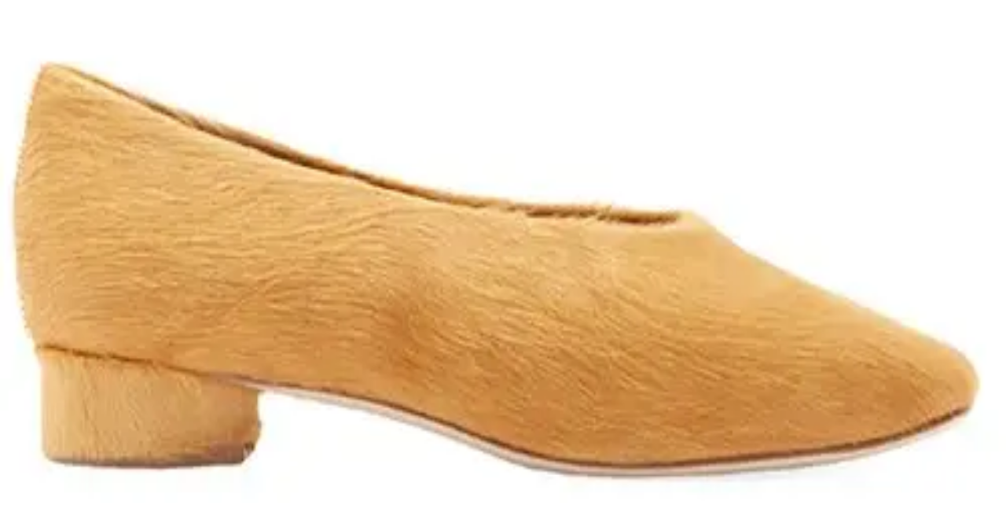

--- FILE ---
content_type: text/html; charset=utf-8
request_url: https://lecatch.com/nine-west-studded-t-strap-heel
body_size: 16961
content:
<!DOCTYPE html><html lang="en"><head><meta charSet="utf-8"/><meta name="viewport" content="width=device-width, initial-scale=1"/><link rel="stylesheet" href="/_next/static/chunks/907038db4a69fbb4.css" data-precedence="next"/><link rel="preload" as="script" fetchPriority="low" href="/_next/static/chunks/28e53f4644729360.js"/><script src="/_next/static/chunks/10e8be9b3fcfd4cd.js" async=""></script><script src="/_next/static/chunks/98f3d4f843f30ec2.js" async=""></script><script src="/_next/static/chunks/b056a15eec95302c.js" async=""></script><script src="/_next/static/chunks/turbopack-e9f0755608d59b75.js" async=""></script><script src="/_next/static/chunks/d96012bcfc98706a.js" async=""></script><script src="/_next/static/chunks/963c71eec1d89c3f.js" async=""></script><script src="/_next/static/chunks/e57d27876e14fdaf.js" async=""></script><script src="/_next/static/chunks/e3d8aa02aae334ca.js" async=""></script><script src="/_next/static/chunks/ed08fe16017d886d.js" async=""></script><script src="/_next/static/chunks/2750bb2a173f8922.js" async=""></script><link rel="preload" href="https://www.googletagmanager.com/gtag/js?id=G-TZ09C1DJ7T" as="script"/><link rel="preload" href="https://www.googletagmanager.com/gtm.js?id=GTM-TDJVMWWG" as="script"/><link rel="preload" href="https://static.shopmy.us/Auto/Czdl9B.js" as="script"/><meta name="next-size-adjust" content=""/><script src="/_next/static/chunks/a6dad97d9634a72d.js" noModule=""></script></head><body class="reenie_beanie_43bdec67-module__d5jJaa__variable josefin_sans_fb10b340-module__6lQ6oW__variable georgia_ea807581-module__PFXdLq__variable impact_abe5db3a-module__z0R7-G__variable antialiased"><div hidden=""><!--$?--><template id="B:0"></template><!--/$--></div><!--$--><!--/$--><!--$?--><template id="B:1"></template><div class="lecatch_container"><header><div class="flex items-center justify-end w-full space-x-5"><div class="relative"><button class="inline-block text-[#222] h-[50px] leading-none z-[99999] opacity-70 bg-transparent hover:text-black hover:opacity-100 transition-all duration-300 ease-in cursor-pointer" aria-label="share links"><svg xmlns="http://www.w3.org/2000/svg" viewBox="0 0 20 20" fill="currentColor" class="size-5" role="presentation" aria-hidden="true"><path d="M13 4.5a2.5 2.5 0 1 1 .702 1.737L6.97 9.604a2.518 2.518 0 0 1 0 .792l6.733 3.367a2.5 2.5 0 1 1-.671 1.341l-6.733-3.367a2.5 2.5 0 1 1 0-3.475l6.733-3.366A2.52 2.52 0 0 1 13 4.5Z"></path></svg></button></div><div class="relative"><button class="inline-block text-[#222]  h-[50px] leading-none z-[99999] opacity-70 bg-transparent hover:text-black hover:opacity-100 transition-all duration-300 ease-in cursor-pointer" aria-label="share button"><svg xmlns="http://www.w3.org/2000/svg" viewBox="0 0 20 20" fill="currentColor" class="size-5" role="presentation" aria-hidden="true"><path fill-rule="evenodd" d="M9 3.5a5.5 5.5 0 1 0 0 11 5.5 5.5 0 0 0 0-11ZM2 9a7 7 0 1 1 12.452 4.391l3.328 3.329a.75.75 0 1 1-1.06 1.06l-3.329-3.328A7 7 0 0 1 2 9Z" clip-rule="evenodd"></path></svg></button></div></div><div class="lecatch_container"><div class="pt-[30px] pb-[30px] sm:pt-[60px] md:pt-[30px] sm:pb-5"><div class="text-center"><h1 class="text-[16vw] sm:text-[80px] md:text-9xl leading-none font-impact hover:text-black/80"><a href="/">LE CATCH</a></h1><div class="mt-1 mb-4"><p class="font-reenie_beanie text-[34px] tracking-tight" role="heading" aria-level="2">get it before it&#x27;s gone</p></div></div></div></div><nav class="w-full border border-solid border-t-[#999] border-b-[#999] border-x-0"><div class="hidden md:block"><div class="w-full text-center tracking-[2px]"><ul class="w-full px-5 mx-auto lg:px-0"><li class="inline-block relative leading-[50px] list-none"><a class="py-[5px] px-[15px] inline-block text-sm font-josefin_sans uppercase text-[#222] hover:text-[#999]" href="/">Home</a></li><li class="inline-block relative leading-[50px] list-none"><a class="py-[5px] px-[15px] inline-block text-sm font-josefin_sans uppercase text-[#222] hover:text-[#999]" href="/about">About</a></li><li class="inline-block relative leading-[50px] list-none"><a class="py-[5px] px-[15px] inline-block text-sm font-josefin_sans uppercase text-[#222] hover:text-[#999]" href="/press">Press</a></li><li class="inline-block relative leading-[50px] list-none"><a class="py-[5px] px-[15px] inline-block text-sm font-josefin_sans uppercase text-[#222] hover:text-[#999]" href="/contact">Contact</a></li><li class="inline-block relative leading-[50px] list-none"><a href="https://lecatch.substack.com/" target="__blank" class="py-[5px] inline-block text-sm font-josefin_sans uppercase text-[#222] hover:text-[#999]">Substack</a></li></ul></div></div><div class="block w-full md:hidden min-h-10 opacity-95"><div class="font-josefin_sans text-sm before:contents-[&#x27; &#x27;] before:table after:contents-[&#x27; &#x27;] after:table"><button class="relative block align-middle px-[10px] pt-[15px] pb-[7px] w-[50px] h-[50px] leading-none mx-auto" aria-label="menu-button"><span class="mt-[6px] mb-[18px] space-y-[0.188em]"><span class="bg-black block w-[1.4em] h-[0.225em]"></span><span class="bg-black block w-[1.4em] h-[0.225em]"></span><span class="bg-black block w-[1.4em] h-[0.225em]"></span></span></button><div class="list-none overflow-hidden text-black clear-both transition-all duration-300 ease-linear hidden" style="height:0px"><ul><li class="relative leading-[50px] list-none border-b border-solid border-b-[#e9e9e9]"><a class="py-[5px] inline-block text-sm font-josefin_sans uppercase text-[#222] hover:text-[#999]" href="/">Home</a></li><li class="relative leading-[50px] list-none border-b border-solid border-b-[#e9e9e9]"><a class="py-[5px] inline-block text-sm font-josefin_sans uppercase text-[#222] hover:text-[#999]" href="/about">About</a></li><li class="relative leading-[50px] list-none border-b border-solid border-b-[#e9e9e9]"><a class="py-[5px] inline-block text-sm font-josefin_sans uppercase text-[#222] hover:text-[#999]" href="/press">Press</a></li><li class="relative leading-[50px] list-none border-b border-solid border-b-[#e9e9e9]"><a class="py-[5px] inline-block text-sm font-josefin_sans uppercase text-[#222] hover:text-[#999]" href="/contact">Contact</a></li><li class="relative leading-[50px] list-none border-b border-solid border-b-[#e9e9e9]"><a href="https://lecatch.substack.com/" target="__blank" class="py-[5px] inline-block text-sm font-josefin_sans uppercase text-[#222] hover:text-[#999]">Substack</a></li></ul></div></div></div></nav></header><main class="lecatch_container"><div class="lecatch_container"><div class="mx-auto mt-5 lg:pr-44"><div class="float-left w-full"><div class="lg:pr-[60px]"><div class="my-16 false"><div class="rounded-sm shadow-sm"><div role="status" class="max-w-sm p-4 mx-auto animate-pulse md:p-6"><div class="flex items-center justify-center h-96 mb-4 bg-gray-100 rounded-sm dark:bg-gray-300"><svg class="w-10 h-20 text-gray-100 dark:text-gray-600" aria-hidden="true" xmlns="http://www.w3.org/2000/svg" fill="currentColor" viewBox="0 0 16 20" role="presentation"><path d="M14.066 0H7v5a2 2 0 0 1-2 2H0v11a1.97 1.97 0 0 0 1.934 2h12.132A1.97 1.97 0 0 0 16 18V2a1.97 1.97 0 0 0-1.934-2ZM10.5 6a1.5 1.5 0 1 1 0 2.999A1.5 1.5 0 0 1 10.5 6Zm2.221 10.515a1 1 0 0 1-.858.485h-8a1 1 0 0 1-.9-1.43L5.6 10.039a.978.978 0 0 1 .936-.57 1 1 0 0 1 .9.632l1.181 2.981.541-1a.945.945 0 0 1 .883-.522 1 1 0 0 1 .879.529l1.832 3.438a1 1 0 0 1-.031.988Z"></path><path d="M5 5V.13a2.96 2.96 0 0 0-1.293.749L.879 3.707A2.98 2.98 0 0 0 .13 5H5Z"></path></svg></div><div class="h-2 bg-gray-100 rounded-full dark:bg-gray-300 mb-2.5"></div><div class="h-2 bg-gray-100 rounded-full dark:bg-gray-300 mb-2.5"></div><div class="h-2 bg-gray-100 rounded-full dark:bg-gray-300"></div><div class="flex items-center justify-center h-96 mb-4 bg-gray-100 rounded-sm dark:bg-gray-300 mt-4"><svg class="w-10 h-20 text-gray-200 dark:text-gray-600" aria-hidden="true" xmlns="http://www.w3.org/2000/svg" fill="currentColor" viewBox="0 0 16 20" role="presentation"><path d="M14.066 0H7v5a2 2 0 0 1-2 2H0v11a1.97 1.97 0 0 0 1.934 2h12.132A1.97 1.97 0 0 0 16 18V2a1.97 1.97 0 0 0-1.934-2ZM10.5 6a1.5 1.5 0 1 1 0 2.999A1.5 1.5 0 0 1 10.5 6Zm2.221 10.515a1 1 0 0 1-.858.485h-8a1 1 0 0 1-.9-1.43L5.6 10.039a.978.978 0 0 1 .936-.57 1 1 0 0 1 .9.632l1.181 2.981.541-1a.945.945 0 0 1 .883-.522 1 1 0 0 1 .879.529l1.832 3.438a1 1 0 0 1-.031.988Z"></path><path d="M5 5V.13a2.96 2.96 0 0 0-1.293.749L.879 3.707A2.98 2.98 0 0 0 .13 5H5Z"></path></svg></div><div class="flex items-center justify-center h-96 mb-4 bg-gray-100 rounded-sm dark:bg-gray-300 mt-4"><svg class="w-10 h-20 text-gray-200 dark:text-gray-600" aria-hidden="true" xmlns="http://www.w3.org/2000/svg" fill="currentColor" viewBox="0 0 16 20" role="presentation"><path d="M14.066 0H7v5a2 2 0 0 1-2 2H0v11a1.97 1.97 0 0 0 1.934 2h12.132A1.97 1.97 0 0 0 16 18V2a1.97 1.97 0 0 0-1.934-2ZM10.5 6a1.5 1.5 0 1 1 0 2.999A1.5 1.5 0 0 1 10.5 6Zm2.221 10.515a1 1 0 0 1-.858.485h-8a1 1 0 0 1-.9-1.43L5.6 10.039a.978.978 0 0 1 .936-.57 1 1 0 0 1 .9.632l1.181 2.981.541-1a.945.945 0 0 1 .883-.522 1 1 0 0 1 .879.529l1.832 3.438a1 1 0 0 1-.031.988Z"></path><path d="M5 5V.13a2.96 2.96 0 0 0-1.293.749L.879 3.707A2.98 2.98 0 0 0 .13 5H5Z"></path></svg></div><span class="sr-only">Loading...</span></div></div></div></div></div></div></div><aside><div class="w-full mt-[60px] float-none lg:w-[175px] lg:float-right lg:mt-0"><div class="block"><div class="clear-both mb-10"><h2 class="w-full font-josefin_sans text-sm text-[#222] text-center block mb-[15px] tracking-[2px] leading-[2] uppercase border-b border-solid border-b-[#999]">MARLIEN RENTMEESTER</h2><div class="text-[13px] timenewroman tracking-[0.5px] font-georgia"><p>I am a former Condé Nast fashion editor originally from New York City living in LA., and my fashion habit is 24/7.</p><a class="text-red-700" href="/about">Read more...</a></div></div><div class="clear-both mb-10"><h2 class="w-full font-josefin_sans text-sm text-[#222] text-center block mb-[15px] tracking-[2px] leading-[2] uppercase border-b border-solid border-b-[#999]">Follow me</h2><div><ul class="leading-[15px] text-center"><li class="inline-block"><a class="w-[30px] h-[30px] m-[1px] block cursor-pointer rounded-full relative text-center" href="https://www.instagram.com/marlienrentmeester/?hl=en" aria-label="instagram"><svg xmlns="http://www.w3.org/2000/svg" x="0" y="0" fill="currentColor" viewBox="0 0 24 24" class="size-6" role="presentation" aria-hidden="true"><path d="M8 3C5.243 3 3 5.243 3 8v8c0 2.757 2.243 5 5 5h8c2.757 0 5-2.243 5-5V8c0-2.757-2.243-5-5-5H8zm0 2h8c1.654 0 3 1.346 3 3v8c0 1.654-1.346 3-3 3H8c-1.654 0-3-1.346-3-3V8c0-1.654 1.346-3 3-3zm9 1a1 1 0 00-1 1 1 1 0 001 1 1 1 0 001-1 1 1 0 00-1-1zm-5 1c-2.757 0-5 2.243-5 5s2.243 5 5 5 5-2.243 5-5-2.243-5-5-5zm0 2c1.654 0 3 1.346 3 3s-1.346 3-3 3-3-1.346-3-3 1.346-3 3-3z"></path></svg></a></li><li class="inline-block"><a class="w-[30px] h-[30px] m-[1px] block cursor-pointer rounded-full relative text-center" href="https://www.pinterest.com/marlienrentmeester/_saved/" aria-label="pinterest"><svg xmlns="http://www.w3.org/2000/svg" x="0" y="0" viewBox="0 0 32 32" fill="currentColor" class="size-6" role="presentation" aria-hidden="true"><path d="M16.094 4C11.017 4 6 7.383 6 12.861c0 3.483 1.958 5.463 3.146 5.463.49 0 .774-1.366.774-1.752 0-.46-1.174-1.44-1.174-3.355 0-3.978 3.028-6.797 6.947-6.797 3.37 0 5.864 1.914 5.864 5.432 0 2.627-1.055 7.554-4.47 7.554-1.231 0-2.284-.89-2.284-2.166 0-1.87 1.197-3.681 1.197-5.611 0-3.276-4.537-2.682-4.537 1.277 0 .831.104 1.751.475 2.508C11.255 18.354 10 23.037 10 26.066c0 .935.134 1.855.223 2.791.168.188.084.169.341.075 2.494-3.414 2.263-4.388 3.391-8.856.61 1.158 2.183 1.781 3.43 1.781 5.255 0 7.615-5.12 7.615-9.738C25 7.206 20.755 4 16.094 4z"></path></svg></a></li><li class="inline-block"><a class="w-[30px] h-[30px] m-[1px] block cursor-pointer rounded-full relative text-center" href="https://www.facebook.com/lecatch/" aria-label="facebook"><svg xmlns="http://www.w3.org/2000/svg" x="0" y="0" viewBox="0 0 24 24" class="size-6" fill="currentColor" role="presentation" aria-hidden="true"><path d="M16.403 9H14V7c0-1.032.084-1.682 1.563-1.682h.868a1 1 0 001-1V3.064c0-.523-.401-.97-.923-1.005A26.154 26.154 0 0014.693 2C11.98 2 10 3.657 10 6.699V9H8a1 1 0 00-1 1v2a1 1 0 001 1l2-.001V21a1 1 0 001 1h2a1 1 0 001-1v-8.003l2.174-.001a1 1 0 00.993-.886l.229-1.996A1 1 0 0016.403 9z"></path></svg></a></li><li class="inline-block"><a class="w-[30px] h-[30px] m-[1px] block cursor-pointer rounded-full relative text-center" href="https://twitter.com/marlienr" aria-label="twitter"><svg xmlns="http://www.w3.org/2000/svg" x="0" y="0" viewBox="0 0 24 24" fill="currentColor" class="size-6" role="presentation" aria-hidden="true"><path d="M21.634 4.031c-.815.385-2.202 1.107-2.899 1.245-.027.007-.049.016-.075.023A4.5 4.5 0 0011 8.5c0 .131-.011.372 0 .5-3.218 0-5.568-1.679-7.327-3.837-.235-.29-.485-.139-.537.067-.117.466-.157 1.245-.157 1.801 0 1.401 1.095 2.777 2.8 3.63-.314.081-.66.139-1.02.139a2.97 2.97 0 01-1.339-.335c-.158-.083-.499-.06-.398.344.405 1.619 2.253 2.756 3.904 3.087-.375.221-1.175.176-1.543.176-.136 0-.609-.032-.915-.07-.279-.034-.708.038-.349.582.771 1.167 2.515 1.9 4.016 1.928-1.382 1.084-3.642 1.48-5.807 1.48-.438-.01-.416.489-.063.674C3.862 19.504 6.478 20 8.347 20 15.777 20 20 14.337 20 8.999l-.005-.447c0-.018.005-.035.005-.053 0-.027-.008-.053-.008-.08a18.384 18.384 0 00-.009-.329c.589-.425 1.491-1.163 1.947-1.728.155-.192.03-.425-.181-.352-.543.189-1.482.555-2.07.625 1.177-.779 1.759-1.457 2.259-2.21.171-.257-.043-.518-.304-.394z"></path></svg></a></li></ul></div></div><div class="clear-both mb-10"><h2 class="w-full font-josefin_sans text-sm text-[#222] text-center block mb-[15px] tracking-[2px] leading-[2] uppercase border-b border-solid border-b-[#999]">Subscribe</h2><div class="font-josefin_sans"><form action="//lecatch.us14.list-manage.com/subscribe/post?u=691d8935da062dbd866ce8479&amp;id=036f8591ce" method="POST"><input type="email" id="mce-EMAIL" placeholder="Email address..." required="" aria-label="Email address" class="w-full h-[35px] mt-[10px] indent-[10px] timenewroman bg-[#eee] text-xs text-black disabled:opacity-50" name="EMAIL" value=""/><button type="submit" class="w-full h-[35px] mt-[10px] cursor-pointer bg-black text-sm font-josefin_sans uppercase text-white disabled:opacity-50 disabled:cursor-not-allowed">Submit</button></form></div></div><div class="clear-both mb-10"><h2 class="w-full font-josefin_sans text-sm text-[#222] text-center block mb-[15px] tracking-[2px] leading-[2] uppercase border-b border-solid border-b-[#999]">Categories</h2><div class="font-josefin_sans"><div class="w-full mt-[10px] mr-[10px] text-center"><a class="block text-2xl font-reenie_beanie text-black p-[5px] bg-white border border-solid border-black tracking-widest lowercase transition-colors duration-300 hover:bg-[#e7e7e7]" href="/search/label/-travel-">** travel **</a></div><div class="w-full mt-[10px] mr-[10px] text-center"><a class="block text-2xl font-reenie_beanie text-black p-[5px] bg-white border border-solid border-black tracking-widest lowercase transition-colors duration-300 hover:bg-[#e7e7e7]" href="/search/label/bags">bags</a></div><div class="w-full mt-[10px] mr-[10px] text-center"><a class="block text-2xl font-reenie_beanie text-black p-[5px] bg-white border border-solid border-black tracking-widest lowercase transition-colors duration-300 hover:bg-[#e7e7e7]" href="/search/label/dresses">dresses</a></div><div class="w-full mt-[10px] mr-[10px] text-center"><a class="block text-2xl font-reenie_beanie text-black p-[5px] bg-white border border-solid border-black tracking-widest lowercase transition-colors duration-300 hover:bg-[#e7e7e7]" href="/search/label/jeans">jeans</a></div><div class="w-full mt-[10px] mr-[10px] text-center"><a class="block text-2xl font-reenie_beanie text-black p-[5px] bg-white border border-solid border-black tracking-widest lowercase transition-colors duration-300 hover:bg-[#e7e7e7]" href="/search/label/pants">pants</a></div><div class="w-full mt-[10px] mr-[10px] text-center"><a class="block text-2xl font-reenie_beanie text-black p-[5px] bg-white border border-solid border-black tracking-widest lowercase transition-colors duration-300 hover:bg-[#e7e7e7]" href="/search/label/shoes">shoes</a></div><div class="w-full mt-[10px] mr-[10px] text-center"><a class="block text-2xl font-reenie_beanie text-black p-[5px] bg-white border border-solid border-black tracking-widest lowercase transition-colors duration-300 hover:bg-[#e7e7e7]" href="/search/label/tops">tops</a></div></div></div><div class="clear-both mb-10"><h2 class="w-full font-josefin_sans text-sm text-[#222] text-center block mb-[15px] tracking-[2px] leading-[2] uppercase border-b border-solid border-b-[#999]">Archive</h2><select class="w-full h-[35px] mt-[10px] indent-[10px] timenewroman border border-[#777] text-xs text-black outline-none disabled:opacity-50"><option value="">Archive</option><option value="2025/11">2025<!-- --> <!-- -->November<!-- --> (<!-- -->2<!-- -->)</option><option value="2025/10">2025<!-- --> <!-- -->October<!-- --> (<!-- -->34<!-- -->)</option><option value="2025/9">2025<!-- --> <!-- -->September<!-- --> (<!-- -->27<!-- -->)</option><option value="2025/8">2025<!-- --> <!-- -->August<!-- --> (<!-- -->29<!-- -->)</option><option value="2025/7">2025<!-- --> <!-- -->July<!-- --> (<!-- -->21<!-- -->)</option><option value="2025/6">2025<!-- --> <!-- -->June<!-- --> (<!-- -->32<!-- -->)</option><option value="2025/5">2025<!-- --> <!-- -->May<!-- --> (<!-- -->36<!-- -->)</option><option value="2025/4">2025<!-- --> <!-- -->April<!-- --> (<!-- -->27<!-- -->)</option><option value="2025/3">2025<!-- --> <!-- -->March<!-- --> (<!-- -->28<!-- -->)</option><option value="2025/2">2025<!-- --> <!-- -->February<!-- --> (<!-- -->27<!-- -->)</option><option value="2025/1">2025<!-- --> <!-- -->January<!-- --> (<!-- -->23<!-- -->)</option><option value="2024/12">2024<!-- --> <!-- -->December<!-- --> (<!-- -->24<!-- -->)</option><option value="2024/11">2024<!-- --> <!-- -->November<!-- --> (<!-- -->30<!-- -->)</option><option value="2024/10">2024<!-- --> <!-- -->October<!-- --> (<!-- -->40<!-- -->)</option><option value="2024/9">2024<!-- --> <!-- -->September<!-- --> (<!-- -->33<!-- -->)</option><option value="2024/8">2024<!-- --> <!-- -->August<!-- --> (<!-- -->34<!-- -->)</option><option value="2024/7">2024<!-- --> <!-- -->July<!-- --> (<!-- -->33<!-- -->)</option><option value="2024/6">2024<!-- --> <!-- -->June<!-- --> (<!-- -->30<!-- -->)</option><option value="2024/5">2024<!-- --> <!-- -->May<!-- --> (<!-- -->38<!-- -->)</option><option value="2024/4">2024<!-- --> <!-- -->April<!-- --> (<!-- -->37<!-- -->)</option><option value="2024/3">2024<!-- --> <!-- -->March<!-- --> (<!-- -->27<!-- -->)</option><option value="2024/2">2024<!-- --> <!-- -->February<!-- --> (<!-- -->33<!-- -->)</option><option value="2024/1">2024<!-- --> <!-- -->January<!-- --> (<!-- -->38<!-- -->)</option><option value="2023/12">2023<!-- --> <!-- -->December<!-- --> (<!-- -->25<!-- -->)</option><option value="2023/11">2023<!-- --> <!-- -->November<!-- --> (<!-- -->30<!-- -->)</option><option value="2023/10">2023<!-- --> <!-- -->October<!-- --> (<!-- -->38<!-- -->)</option><option value="2023/9">2023<!-- --> <!-- -->September<!-- --> (<!-- -->35<!-- -->)</option><option value="2023/8">2023<!-- --> <!-- -->August<!-- --> (<!-- -->39<!-- -->)</option><option value="2023/7">2023<!-- --> <!-- -->July<!-- --> (<!-- -->25<!-- -->)</option><option value="2023/6">2023<!-- --> <!-- -->June<!-- --> (<!-- -->35<!-- -->)</option><option value="2023/5">2023<!-- --> <!-- -->May<!-- --> (<!-- -->36<!-- -->)</option><option value="2023/4">2023<!-- --> <!-- -->April<!-- --> (<!-- -->31<!-- -->)</option><option value="2023/3">2023<!-- --> <!-- -->March<!-- --> (<!-- -->42<!-- -->)</option><option value="2023/2">2023<!-- --> <!-- -->February<!-- --> (<!-- -->30<!-- -->)</option><option value="2023/1">2023<!-- --> <!-- -->January<!-- --> (<!-- -->34<!-- -->)</option><option value="2022/12">2022<!-- --> <!-- -->December<!-- --> (<!-- -->29<!-- -->)</option><option value="2022/11">2022<!-- --> <!-- -->November<!-- --> (<!-- -->27<!-- -->)</option><option value="2022/10">2022<!-- --> <!-- -->October<!-- --> (<!-- -->25<!-- -->)</option><option value="2022/9">2022<!-- --> <!-- -->September<!-- --> (<!-- -->37<!-- -->)</option><option value="2022/8">2022<!-- --> <!-- -->August<!-- --> (<!-- -->38<!-- -->)</option><option value="2022/7">2022<!-- --> <!-- -->July<!-- --> (<!-- -->34<!-- -->)</option><option value="2022/6">2022<!-- --> <!-- -->June<!-- --> (<!-- -->37<!-- -->)</option><option value="2022/5">2022<!-- --> <!-- -->May<!-- --> (<!-- -->30<!-- -->)</option><option value="2022/4">2022<!-- --> <!-- -->April<!-- --> (<!-- -->32<!-- -->)</option><option value="2022/3">2022<!-- --> <!-- -->March<!-- --> (<!-- -->27<!-- -->)</option><option value="2022/2">2022<!-- --> <!-- -->February<!-- --> (<!-- -->32<!-- -->)</option><option value="2022/1">2022<!-- --> <!-- -->January<!-- --> (<!-- -->25<!-- -->)</option><option value="2021/12">2021<!-- --> <!-- -->December<!-- --> (<!-- -->21<!-- -->)</option><option value="2021/11">2021<!-- --> <!-- -->November<!-- --> (<!-- -->20<!-- -->)</option><option value="2021/10">2021<!-- --> <!-- -->October<!-- --> (<!-- -->29<!-- -->)</option><option value="2021/9">2021<!-- --> <!-- -->September<!-- --> (<!-- -->25<!-- -->)</option><option value="2021/8">2021<!-- --> <!-- -->August<!-- --> (<!-- -->31<!-- -->)</option><option value="2021/7">2021<!-- --> <!-- -->July<!-- --> (<!-- -->26<!-- -->)</option><option value="2021/6">2021<!-- --> <!-- -->June<!-- --> (<!-- -->35<!-- -->)</option><option value="2021/5">2021<!-- --> <!-- -->May<!-- --> (<!-- -->29<!-- -->)</option><option value="2021/4">2021<!-- --> <!-- -->April<!-- --> (<!-- -->33<!-- -->)</option><option value="2021/3">2021<!-- --> <!-- -->March<!-- --> (<!-- -->34<!-- -->)</option><option value="2021/2">2021<!-- --> <!-- -->February<!-- --> (<!-- -->26<!-- -->)</option><option value="2021/1">2021<!-- --> <!-- -->January<!-- --> (<!-- -->21<!-- -->)</option><option value="2020/12">2020<!-- --> <!-- -->December<!-- --> (<!-- -->22<!-- -->)</option><option value="2020/11">2020<!-- --> <!-- -->November<!-- --> (<!-- -->24<!-- -->)</option><option value="2020/10">2020<!-- --> <!-- -->October<!-- --> (<!-- -->26<!-- -->)</option><option value="2020/9">2020<!-- --> <!-- -->September<!-- --> (<!-- -->37<!-- -->)</option><option value="2020/8">2020<!-- --> <!-- -->August<!-- --> (<!-- -->25<!-- -->)</option><option value="2020/7">2020<!-- --> <!-- -->July<!-- --> (<!-- -->39<!-- -->)</option><option value="2020/6">2020<!-- --> <!-- -->June<!-- --> (<!-- -->27<!-- -->)</option><option value="2020/5">2020<!-- --> <!-- -->May<!-- --> (<!-- -->26<!-- -->)</option><option value="2020/4">2020<!-- --> <!-- -->April<!-- --> (<!-- -->32<!-- -->)</option><option value="2020/3">2020<!-- --> <!-- -->March<!-- --> (<!-- -->26<!-- -->)</option><option value="2020/2">2020<!-- --> <!-- -->February<!-- --> (<!-- -->27<!-- -->)</option><option value="2020/1">2020<!-- --> <!-- -->January<!-- --> (<!-- -->32<!-- -->)</option><option value="2019/12">2019<!-- --> <!-- -->December<!-- --> (<!-- -->31<!-- -->)</option><option value="2019/11">2019<!-- --> <!-- -->November<!-- --> (<!-- -->28<!-- -->)</option><option value="2019/10">2019<!-- --> <!-- -->October<!-- --> (<!-- -->41<!-- -->)</option><option value="2019/9">2019<!-- --> <!-- -->September<!-- --> (<!-- -->32<!-- -->)</option><option value="2019/8">2019<!-- --> <!-- -->August<!-- --> (<!-- -->25<!-- -->)</option><option value="2019/7">2019<!-- --> <!-- -->July<!-- --> (<!-- -->20<!-- -->)</option><option value="2019/6">2019<!-- --> <!-- -->June<!-- --> (<!-- -->21<!-- -->)</option><option value="2019/5">2019<!-- --> <!-- -->May<!-- --> (<!-- -->26<!-- -->)</option><option value="2019/4">2019<!-- --> <!-- -->April<!-- --> (<!-- -->27<!-- -->)</option><option value="2019/3">2019<!-- --> <!-- -->March<!-- --> (<!-- -->29<!-- -->)</option><option value="2019/2">2019<!-- --> <!-- -->February<!-- --> (<!-- -->21<!-- -->)</option><option value="2019/1">2019<!-- --> <!-- -->January<!-- --> (<!-- -->24<!-- -->)</option><option value="2018/12">2018<!-- --> <!-- -->December<!-- --> (<!-- -->18<!-- -->)</option><option value="2018/11">2018<!-- --> <!-- -->November<!-- --> (<!-- -->18<!-- -->)</option><option value="2018/10">2018<!-- --> <!-- -->October<!-- --> (<!-- -->24<!-- -->)</option><option value="2018/9">2018<!-- --> <!-- -->September<!-- --> (<!-- -->20<!-- -->)</option><option value="2018/8">2018<!-- --> <!-- -->August<!-- --> (<!-- -->20<!-- -->)</option><option value="2018/7">2018<!-- --> <!-- -->July<!-- --> (<!-- -->17<!-- -->)</option><option value="2018/6">2018<!-- --> <!-- -->June<!-- --> (<!-- -->19<!-- -->)</option><option value="2018/5">2018<!-- --> <!-- -->May<!-- --> (<!-- -->20<!-- -->)</option><option value="2018/4">2018<!-- --> <!-- -->April<!-- --> (<!-- -->15<!-- -->)</option><option value="2018/3">2018<!-- --> <!-- -->March<!-- --> (<!-- -->14<!-- -->)</option><option value="2018/2">2018<!-- --> <!-- -->February<!-- --> (<!-- -->15<!-- -->)</option><option value="2018/1">2018<!-- --> <!-- -->January<!-- --> (<!-- -->16<!-- -->)</option><option value="2017/12">2017<!-- --> <!-- -->December<!-- --> (<!-- -->14<!-- -->)</option><option value="2017/11">2017<!-- --> <!-- -->November<!-- --> (<!-- -->19<!-- -->)</option><option value="2017/10">2017<!-- --> <!-- -->October<!-- --> (<!-- -->25<!-- -->)</option><option value="2017/9">2017<!-- --> <!-- -->September<!-- --> (<!-- -->24<!-- -->)</option><option value="2017/8">2017<!-- --> <!-- -->August<!-- --> (<!-- -->23<!-- -->)</option><option value="2017/7">2017<!-- --> <!-- -->July<!-- --> (<!-- -->22<!-- -->)</option><option value="2017/6">2017<!-- --> <!-- -->June<!-- --> (<!-- -->30<!-- -->)</option><option value="2017/5">2017<!-- --> <!-- -->May<!-- --> (<!-- -->29<!-- -->)</option><option value="2017/4">2017<!-- --> <!-- -->April<!-- --> (<!-- -->25<!-- -->)</option><option value="2017/3">2017<!-- --> <!-- -->March<!-- --> (<!-- -->33<!-- -->)</option><option value="2017/2">2017<!-- --> <!-- -->February<!-- --> (<!-- -->29<!-- -->)</option><option value="2017/1">2017<!-- --> <!-- -->January<!-- --> (<!-- -->32<!-- -->)</option><option value="2016/12">2016<!-- --> <!-- -->December<!-- --> (<!-- -->26<!-- -->)</option><option value="2016/11">2016<!-- --> <!-- -->November<!-- --> (<!-- -->31<!-- -->)</option><option value="2016/10">2016<!-- --> <!-- -->October<!-- --> (<!-- -->31<!-- -->)</option><option value="2016/9">2016<!-- --> <!-- -->September<!-- --> (<!-- -->38<!-- -->)</option><option value="2016/8">2016<!-- --> <!-- -->August<!-- --> (<!-- -->32<!-- -->)</option><option value="2016/7">2016<!-- --> <!-- -->July<!-- --> (<!-- -->30<!-- -->)</option><option value="2016/6">2016<!-- --> <!-- -->June<!-- --> (<!-- -->38<!-- -->)</option><option value="2016/5">2016<!-- --> <!-- -->May<!-- --> (<!-- -->27<!-- -->)</option><option value="2016/4">2016<!-- --> <!-- -->April<!-- --> (<!-- -->30<!-- -->)</option><option value="2016/3">2016<!-- --> <!-- -->March<!-- --> (<!-- -->32<!-- -->)</option><option value="2016/2">2016<!-- --> <!-- -->February<!-- --> (<!-- -->30<!-- -->)</option><option value="2016/1">2016<!-- --> <!-- -->January<!-- --> (<!-- -->30<!-- -->)</option><option value="2015/12">2015<!-- --> <!-- -->December<!-- --> (<!-- -->30<!-- -->)</option><option value="2015/11">2015<!-- --> <!-- -->November<!-- --> (<!-- -->33<!-- -->)</option><option value="2015/10">2015<!-- --> <!-- -->October<!-- --> (<!-- -->27<!-- -->)</option><option value="2015/9">2015<!-- --> <!-- -->September<!-- --> (<!-- -->39<!-- -->)</option><option value="2015/8">2015<!-- --> <!-- -->August<!-- --> (<!-- -->34<!-- -->)</option><option value="2015/7">2015<!-- --> <!-- -->July<!-- --> (<!-- -->35<!-- -->)</option><option value="2015/6">2015<!-- --> <!-- -->June<!-- --> (<!-- -->36<!-- -->)</option><option value="2015/5">2015<!-- --> <!-- -->May<!-- --> (<!-- -->31<!-- -->)</option><option value="2015/4">2015<!-- --> <!-- -->April<!-- --> (<!-- -->35<!-- -->)</option><option value="2015/3">2015<!-- --> <!-- -->March<!-- --> (<!-- -->33<!-- -->)</option><option value="2015/2">2015<!-- --> <!-- -->February<!-- --> (<!-- -->37<!-- -->)</option><option value="2015/1">2015<!-- --> <!-- -->January<!-- --> (<!-- -->34<!-- -->)</option><option value="2014/12">2014<!-- --> <!-- -->December<!-- --> (<!-- -->31<!-- -->)</option><option value="2014/11">2014<!-- --> <!-- -->November<!-- --> (<!-- -->36<!-- -->)</option><option value="2014/10">2014<!-- --> <!-- -->October<!-- --> (<!-- -->45<!-- -->)</option><option value="2014/9">2014<!-- --> <!-- -->September<!-- --> (<!-- -->40<!-- -->)</option><option value="2014/8">2014<!-- --> <!-- -->August<!-- --> (<!-- -->36<!-- -->)</option><option value="2014/7">2014<!-- --> <!-- -->July<!-- --> (<!-- -->43<!-- -->)</option><option value="2014/6">2014<!-- --> <!-- -->June<!-- --> (<!-- -->42<!-- -->)</option><option value="2014/5">2014<!-- --> <!-- -->May<!-- --> (<!-- -->45<!-- -->)</option><option value="2014/4">2014<!-- --> <!-- -->April<!-- --> (<!-- -->44<!-- -->)</option><option value="2014/3">2014<!-- --> <!-- -->March<!-- --> (<!-- -->42<!-- -->)</option><option value="2014/2">2014<!-- --> <!-- -->February<!-- --> (<!-- -->41<!-- -->)</option><option value="2014/1">2014<!-- --> <!-- -->January<!-- --> (<!-- -->41<!-- -->)</option><option value="2013/12">2013<!-- --> <!-- -->December<!-- --> (<!-- -->42<!-- -->)</option><option value="2013/11">2013<!-- --> <!-- -->November<!-- --> (<!-- -->42<!-- -->)</option><option value="2013/10">2013<!-- --> <!-- -->October<!-- --> (<!-- -->46<!-- -->)</option><option value="2013/9">2013<!-- --> <!-- -->September<!-- --> (<!-- -->47<!-- -->)</option><option value="2013/8">2013<!-- --> <!-- -->August<!-- --> (<!-- -->42<!-- -->)</option><option value="2013/7">2013<!-- --> <!-- -->July<!-- --> (<!-- -->41<!-- -->)</option><option value="2013/6">2013<!-- --> <!-- -->June<!-- --> (<!-- -->41<!-- -->)</option><option value="2013/5">2013<!-- --> <!-- -->May<!-- --> (<!-- -->45<!-- -->)</option><option value="2013/4">2013<!-- --> <!-- -->April<!-- --> (<!-- -->47<!-- -->)</option><option value="2013/3">2013<!-- --> <!-- -->March<!-- --> (<!-- -->44<!-- -->)</option><option value="2013/2">2013<!-- --> <!-- -->February<!-- --> (<!-- -->42<!-- -->)</option><option value="2013/1">2013<!-- --> <!-- -->January<!-- --> (<!-- -->42<!-- -->)</option><option value="2012/12">2012<!-- --> <!-- -->December<!-- --> (<!-- -->40<!-- -->)</option><option value="2012/11">2012<!-- --> <!-- -->November<!-- --> (<!-- -->42<!-- -->)</option><option value="2012/10">2012<!-- --> <!-- -->October<!-- --> (<!-- -->48<!-- -->)</option><option value="2012/9">2012<!-- --> <!-- -->September<!-- --> (<!-- -->37<!-- -->)</option><option value="2012/8">2012<!-- --> <!-- -->August<!-- --> (<!-- -->46<!-- -->)</option><option value="2012/7">2012<!-- --> <!-- -->July<!-- --> (<!-- -->44<!-- -->)</option><option value="2012/6">2012<!-- --> <!-- -->June<!-- --> (<!-- -->45<!-- -->)</option><option value="2012/5">2012<!-- --> <!-- -->May<!-- --> (<!-- -->45<!-- -->)</option><option value="2012/4">2012<!-- --> <!-- -->April<!-- --> (<!-- -->44<!-- -->)</option><option value="2012/3">2012<!-- --> <!-- -->March<!-- --> (<!-- -->45<!-- -->)</option><option value="2012/2">2012<!-- --> <!-- -->February<!-- --> (<!-- -->43<!-- -->)</option><option value="2012/1">2012<!-- --> <!-- -->January<!-- --> (<!-- -->41<!-- -->)</option><option value="2011/12">2011<!-- --> <!-- -->December<!-- --> (<!-- -->48<!-- -->)</option><option value="2011/11">2011<!-- --> <!-- -->November<!-- --> (<!-- -->37<!-- -->)</option><option value="2011/10">2011<!-- --> <!-- -->October<!-- --> (<!-- -->11<!-- -->)</option><option value="2011/9">2011<!-- --> <!-- -->September<!-- --> (<!-- -->1<!-- -->)</option></select></div><div class="clear-both mb-10"><h2 class="w-full font-josefin_sans text-sm text-[#222] text-center block mb-[15px] tracking-[2px] leading-[2] uppercase border-b border-solid border-b-[#999]">STORES</h2><div class="grid grid-cols-2 gap-[2px]"><p class="text-[10px] text-left text-[#444]"><a class="no-underline text-left" href="https://amzn.to/4osEDGx" target="_blank" aria-label="Visit Amazon website (opens in a new tab)">Amazon</a></p><p class="text-[10px] text-left text-[#444]"><a class="no-underline text-left" href="https://go.shopmy.us/p-30385462" target="_blank" aria-label="Visit My Theresa website (opens in a new tab)">My Theresa</a></p><p class="text-[10px] text-left text-[#444]"><a class="no-underline text-left" href="https://go.shopmy.us/p-38083066" target="_blank" aria-label="Visit Violet Grey website (opens in a new tab)">Violet Grey</a></p><p class="text-[10px] text-left text-[#444]"><a class="no-underline text-left" href="http://click.linksynergy.com/fs-bin/click?id=lct18g*nJUA&amp;subid=&amp;offerid=426752.1&amp;type=10&amp;tmpid=6894&amp;u1=list&amp;RD_PARM1=https%3A%2F%2Fwww.net-a-porter.com%2F" target="_blank" aria-label="Visit Net-a-Porter website (opens in a new tab)">Net-a-Porter</a></p><p class="text-[10px] text-left text-[#444]"><a class="no-underline text-left" href="https://go.shopmy.us/p-38082811" target="_blank" aria-label="Visit Bergdorf Goodman website (opens in a new tab)">Bergdorf Goodman</a></p><p class="text-[10px] text-left text-[#444]"><a class="no-underline text-left" href="https://go.shopmy.us/p-30386579" target="_blank" aria-label="Visit Nordstrom website (opens in a new tab)">Nordstrom</a></p><p class="text-[10px] text-left text-[#444]"><a class="no-underline text-left" href="https://go.shopmy.us/p-30386379" target="_blank" aria-label="Visit Shopbop website (opens in a new tab)">Shopbop</a></p><p class="text-[10px] text-left text-[#444]"><a class="no-underline text-left" href="https://go.shopmy.us/p-30386806" target="_blank" aria-label="Visit H&amp;M website (opens in a new tab)">H&amp;M</a></p><p class="text-[10px] text-left text-[#444]"><a class="no-underline text-left" href="https://go.shopmy.us/p-30386484" target="_blank" aria-label="Visit J.Crew website (opens in a new tab)">J.Crew</a></p><p class="text-[10px] text-left text-[#444]"><a class="no-underline text-left" href="https://go.shopmy.us/p-30386759" target="_blank" aria-label="Visit Madewell website (opens in a new tab)">Madewell</a></p><p class="text-[10px] text-left text-[#444]"><a class="no-underline text-left" href="https://www.awin1.com/cread.php?awinmid=21094&amp;awinaffid=835761&amp;ued=https%3A%2F%2Fwww.zara.com%2Fus%2F" target="_blank" aria-label="Visit Zara website (opens in a new tab)">Zara</a></p><p class="text-[10px] text-left text-[#444]"><a class="no-underline text-left" href="https://go.shopmy.us/p-30386623" target="_blank" aria-label="Visit Tory Burch website (opens in a new tab)">Tory Burch</a></p><p class="text-[10px] text-left text-[#444]"><a class="no-underline text-left" href="https://go.shopmy.us/p-30386736" target="_blank" aria-label="Visit Adina Reyter website (opens in a new tab)">Adina Reyter</a></p><p class="text-[10px] text-left text-[#444]"><a class="no-underline text-left" href="https://go.shopmy.us/p-30386680" target="_blank" aria-label="Visit Doen website (opens in a new tab)">Doen</a></p></div></div></div></div></aside></main></div><footer class="clear-both border-t border-solid border-t-[#eee]"><div class="w-full pb-[50px]"><div class="bg-[#eee] py-10 text-center -mt-[10px]"><div class="mt-[50px] text-[#505050]"><div class="font-reenie_beanie text-[25px]"><p class="font-reenie_beanie"><span class="font-reenie_beanie"> <!-- -->© 2011-2026 LE CATCH</span><br/><span class="font-reenie_beanie whitespace-break-spaces">Disclosure: This blog contains affiliate links, meaning when you
click the links and make a purchase, we may receive a commission.</span></p></div></div></div></div><div class="bg-white w-full lg:w-[896px] px-5 py-4 mx-auto text-sm border-t border-solid border-t-black text-left"><p>© 2025 LE CATCH. Site developed by <a href="https://premiumlinkinbio.com/" target="_blank" rel="noopener noreferrer" class="text-[#333] font-semibold no-underline">Premium LinkinBio</a>. All rights reserved.</p></div></footer><div class="w-fit"></div><!--/$--><script>requestAnimationFrame(function(){$RT=performance.now()});</script><script src="/_next/static/chunks/28e53f4644729360.js" id="_R_" async=""></script><div hidden id="S:1"><template id="P:2"></template><!--$?--><template id="B:3"></template><!--/$--></div><script>(self.__next_f=self.__next_f||[]).push([0])</script><script>self.__next_f.push([1,"1:\"$Sreact.fragment\"\n3:I[339756,[\"/_next/static/chunks/d96012bcfc98706a.js\",\"/_next/static/chunks/963c71eec1d89c3f.js\"],\"default\"]\n4:I[837457,[\"/_next/static/chunks/d96012bcfc98706a.js\",\"/_next/static/chunks/963c71eec1d89c3f.js\"],\"default\"]\n6:I[897367,[\"/_next/static/chunks/d96012bcfc98706a.js\",\"/_next/static/chunks/963c71eec1d89c3f.js\"],\"OutletBoundary\"]\n7:\"$Sreact.suspense\"\na:I[897367,[\"/_next/static/chunks/d96012bcfc98706a.js\",\"/_next/static/chunks/963c71eec1d89c3f.js\"],\"ViewportBoundary\"]\nc:I[897367,[\"/_next/static/chunks/d96012bcfc98706a.js\",\"/_next/static/chunks/963c71eec1d89c3f.js\"],\"MetadataBoundary\"]\ne:I[168027,[\"/_next/static/chunks/d96012bcfc98706a.js\",\"/_next/static/chunks/963c71eec1d89c3f.js\"],\"default\"]\nf:I[515910,[\"/_next/static/chunks/e57d27876e14fdaf.js\"],\"default\"]\n10:I[386402,[\"/_next/static/chunks/e57d27876e14fdaf.js\"],\"default\"]\n11:I[479520,[\"/_next/static/chunks/e57d27876e14fdaf.js\",\"/_next/static/chunks/e3d8aa02aae334ca.js\",\"/_next/static/chunks/ed08fe16017d886d.js\"],\"\"]\n:HL[\"/_next/static/chunks/907038db4a69fbb4.css\",\"style\"]\n:HL[\"/_next/static/media/769a6a68ede5e496-s.p.2ec89ddc.woff2\",\"font\",{\"crossOrigin\":\"\",\"type\":\"font/woff2\"}]\n:HL[\"/_next/static/media/abecc27c54fcd607-s.p.7714817e.woff2\",\"font\",{\"crossOrigin\":\"\",\"type\":\"font/woff2\"}]\n:HL[\"/_next/static/media/georgia-s.p.9717c758.ttf\",\"font\",{\"crossOrigin\":\"\",\"type\":\"font/ttf\"}]\n:HL[\"/_next/static/media/impact-s.p.6e8dc035.ttf\",\"font\",{\"crossOrigin\":\"\",\"type\":\"font/ttf\"}]\n"])</script><script>self.__next_f.push([1,"0:{\"P\":null,\"b\":\"V7p2Rpi5A10v7p_fu_2hC\",\"c\":[\"\",\"nine-west-studded-t-strap-heel\"],\"q\":\"\",\"i\":false,\"f\":[[[\"\",{\"children\":[[\"slug\",\"nine-west-studded-t-strap-heel\",\"d\"],{\"children\":[\"__PAGE__\",{}]}]},\"$undefined\",\"$undefined\",true],[[\"$\",\"$1\",\"c\",{\"children\":[[[\"$\",\"link\",\"0\",{\"rel\":\"stylesheet\",\"href\":\"/_next/static/chunks/907038db4a69fbb4.css\",\"precedence\":\"next\",\"crossOrigin\":\"$undefined\",\"nonce\":\"$undefined\"}],[\"$\",\"script\",\"script-0\",{\"src\":\"/_next/static/chunks/e57d27876e14fdaf.js\",\"async\":true,\"nonce\":\"$undefined\"}]],\"$L2\"]}],{\"children\":[[\"$\",\"$1\",\"c\",{\"children\":[null,[\"$\",\"$L3\",null,{\"parallelRouterKey\":\"children\",\"error\":\"$undefined\",\"errorStyles\":\"$undefined\",\"errorScripts\":\"$undefined\",\"template\":[\"$\",\"$L4\",null,{}],\"templateStyles\":\"$undefined\",\"templateScripts\":\"$undefined\",\"notFound\":\"$undefined\",\"forbidden\":\"$undefined\",\"unauthorized\":\"$undefined\"}]]}],{\"children\":[[\"$\",\"$1\",\"c\",{\"children\":[\"$L5\",[[\"$\",\"script\",\"script-0\",{\"src\":\"/_next/static/chunks/e3d8aa02aae334ca.js\",\"async\":true,\"nonce\":\"$undefined\"}],[\"$\",\"script\",\"script-1\",{\"src\":\"/_next/static/chunks/ed08fe16017d886d.js\",\"async\":true,\"nonce\":\"$undefined\"}]],[\"$\",\"$L6\",null,{\"children\":[\"$\",\"$7\",null,{\"name\":\"Next.MetadataOutlet\",\"children\":\"$@8\"}]}]]}],{},null,false,false]},[\"$L9\",[],[[\"$\",\"script\",\"script-0\",{\"src\":\"/_next/static/chunks/d96012bcfc98706a.js\",\"async\":true}],[\"$\",\"script\",\"script-1\",{\"src\":\"/_next/static/chunks/2750bb2a173f8922.js\",\"async\":true}]]],false,false]},null,false,false],[\"$\",\"$1\",\"h\",{\"children\":[null,[\"$\",\"$La\",null,{\"children\":\"$Lb\"}],[\"$\",\"div\",null,{\"hidden\":true,\"children\":[\"$\",\"$Lc\",null,{\"children\":[\"$\",\"$7\",null,{\"name\":\"Next.Metadata\",\"children\":\"$Ld\"}]}]}],[\"$\",\"meta\",null,{\"name\":\"next-size-adjust\",\"content\":\"\"}]]}],false]],\"m\":\"$undefined\",\"G\":[\"$e\",[]],\"S\":false}\n"])</script><script>self.__next_f.push([1,"2:[\"$\",\"html\",null,{\"lang\":\"en\",\"children\":[\"$\",\"body\",null,{\"className\":\"reenie_beanie_43bdec67-module__d5jJaa__variable josefin_sans_fb10b340-module__6lQ6oW__variable georgia_ea807581-module__PFXdLq__variable impact_abe5db3a-module__z0R7-G__variable antialiased\",\"children\":[[\"$\",\"$7\",null,{\"children\":[\"$\",\"$Lf\",null,{}]}],[\"$\",\"$L3\",null,{\"parallelRouterKey\":\"children\",\"error\":\"$undefined\",\"errorStyles\":\"$undefined\",\"errorScripts\":\"$undefined\",\"template\":[\"$\",\"$L4\",null,{}],\"templateStyles\":\"$undefined\",\"templateScripts\":\"$undefined\",\"notFound\":[[[\"$\",\"title\",null,{\"children\":\"404: This page could not be found.\"}],[\"$\",\"div\",null,{\"style\":{\"fontFamily\":\"system-ui,\\\"Segoe UI\\\",Roboto,Helvetica,Arial,sans-serif,\\\"Apple Color Emoji\\\",\\\"Segoe UI Emoji\\\"\",\"height\":\"100vh\",\"textAlign\":\"center\",\"display\":\"flex\",\"flexDirection\":\"column\",\"alignItems\":\"center\",\"justifyContent\":\"center\"},\"children\":[\"$\",\"div\",null,{\"children\":[[\"$\",\"style\",null,{\"dangerouslySetInnerHTML\":{\"__html\":\"body{color:#000;background:#fff;margin:0}.next-error-h1{border-right:1px solid rgba(0,0,0,.3)}@media (prefers-color-scheme:dark){body{color:#fff;background:#000}.next-error-h1{border-right:1px solid rgba(255,255,255,.3)}}\"}}],[\"$\",\"h1\",null,{\"className\":\"next-error-h1\",\"style\":{\"display\":\"inline-block\",\"margin\":\"0 20px 0 0\",\"padding\":\"0 23px 0 0\",\"fontSize\":24,\"fontWeight\":500,\"verticalAlign\":\"top\",\"lineHeight\":\"49px\"},\"children\":404}],[\"$\",\"div\",null,{\"style\":{\"display\":\"inline-block\"},\"children\":[\"$\",\"h2\",null,{\"style\":{\"fontSize\":14,\"fontWeight\":400,\"lineHeight\":\"49px\",\"margin\":0},\"children\":\"This page could not be found.\"}]}]]}]}]],[]],\"forbidden\":\"$undefined\",\"unauthorized\":\"$undefined\"}],[\"$\",\"$L10\",null,{}],[\"$\",\"$L11\",null,{\"src\":\"https://static.shopmy.us/Auto/Czdl9B.js\",\"data-sms\":\"Czdl9B\",\"strategy\":\"afterInteractive\"}]]}]}]\n"])</script><script>self.__next_f.push([1,"b:[[\"$\",\"meta\",\"0\",{\"charSet\":\"utf-8\"}],[\"$\",\"meta\",\"1\",{\"name\":\"viewport\",\"content\":\"width=device-width, initial-scale=1\"}]]\n"])</script><script>self.__next_f.push([1,"12:I[626127,[\"/_next/static/chunks/e57d27876e14fdaf.js\",\"/_next/static/chunks/e3d8aa02aae334ca.js\",\"/_next/static/chunks/ed08fe16017d886d.js\"],\"default\"]\n13:I[522016,[\"/_next/static/chunks/e57d27876e14fdaf.js\",\"/_next/static/chunks/e3d8aa02aae334ca.js\",\"/_next/static/chunks/ed08fe16017d886d.js\"],\"\"]\n14:I[91976,[\"/_next/static/chunks/e57d27876e14fdaf.js\",\"/_next/static/chunks/e3d8aa02aae334ca.js\",\"/_next/static/chunks/ed08fe16017d886d.js\"],\"default\"]\n"])</script><script>self.__next_f.push([1,"9:[\"$\",\"$1\",\"l\",{\"children\":[[\"$\",\"$L11\",null,{\"id\":\"userway\",\"strategy\":\"afterInteractive\",\"dangerouslySetInnerHTML\":{\"__html\":\"(function(d){var s = d.createElement(\\\"script\\\");s.setAttribute(\\\"data-account\\\", \\\"TmzYcdX1V8\\\");s.setAttribute(\\\"src\\\", \\\"https://cdn.userway.org/widget.js\\\");(d.body || d.head).appendChild(s);})(document)\"}}],[\"$\",\"div\",null,{\"className\":\"lecatch_container\",\"children\":[[\"$\",\"header\",null,{\"children\":[[\"$\",\"$L12\",null,{}],[\"$\",\"div\",null,{\"className\":\"lecatch_container\",\"children\":[\"$\",\"div\",null,{\"className\":\"pt-[30px] pb-[30px] sm:pt-[60px] md:pt-[30px] sm:pb-5\",\"children\":[\"$\",\"div\",null,{\"className\":\"text-center\",\"children\":[[\"$\",\"h1\",null,{\"className\":\"text-[16vw] sm:text-[80px] md:text-9xl leading-none font-impact hover:text-black/80\",\"children\":[\"$\",\"$L13\",null,{\"href\":\"/\",\"children\":\"LE CATCH\"}]}],[\"$\",\"div\",null,{\"className\":\"mt-1 mb-4\",\"children\":[\"$\",\"p\",null,{\"className\":\"font-reenie_beanie text-[34px] tracking-tight\",\"role\":\"heading\",\"aria-level\":2,\"children\":\"get it before it's gone\"}]}]]}]}]}],[\"$\",\"$L14\",null,{\"data\":{\"navbarLinks\":[{\"link\":\"/\",\"linkType\":\"internal\",\"title\":\"Home\"},{\"link\":\"/about\",\"linkType\":\"internal\",\"title\":\"About\"},{\"link\":\"/press\",\"linkType\":\"internal\",\"title\":\"Press\"},{\"link\":\"/contact\",\"linkType\":\"internal\",\"title\":\"Contact\"},{\"link\":\"https://lecatch.substack.com/\",\"linkType\":\"external\",\"title\":\"Substack\"}]}}]]}],[\"$\",\"main\",null,{\"className\":\"lecatch_container\",\"children\":[[\"$\",\"div\",null,{\"className\":\"lecatch_container\",\"children\":[\"$\",\"div\",null,{\"className\":\"mx-auto mt-5 lg:pr-44\",\"children\":[\"$\",\"div\",null,{\"className\":\"float-left w-full\",\"children\":[\"$\",\"div\",null,{\"className\":\"lg:pr-[60px]\",\"children\":[\"$\",\"div\",null,{\"className\":\"my-16 false\",\"children\":[[\"$\",\"div\",null,{\"className\":\"rounded-sm shadow-sm\",\"children\":[\"$\",\"div\",null,{\"role\":\"status\",\"className\":\"max-w-sm p-4 mx-auto animate-pulse md:p-6\",\"children\":[[\"$\",\"div\",null,{\"className\":\"flex items-center justify-center h-96 mb-4 bg-gray-100 rounded-sm dark:bg-gray-300\",\"children\":[\"$\",\"svg\",null,{\"className\":\"w-10 h-20 text-gray-100 dark:text-gray-600\",\"aria-hidden\":\"true\",\"xmlns\":\"http://www.w3.org/2000/svg\",\"fill\":\"currentColor\",\"viewBox\":\"0 0 16 20\",\"role\":\"presentation\",\"children\":[[\"$\",\"path\",null,{\"d\":\"M14.066 0H7v5a2 2 0 0 1-2 2H0v11a1.97 1.97 0 0 0 1.934 2h12.132A1.97 1.97 0 0 0 16 18V2a1.97 1.97 0 0 0-1.934-2ZM10.5 6a1.5 1.5 0 1 1 0 2.999A1.5 1.5 0 0 1 10.5 6Zm2.221 10.515a1 1 0 0 1-.858.485h-8a1 1 0 0 1-.9-1.43L5.6 10.039a.978.978 0 0 1 .936-.57 1 1 0 0 1 .9.632l1.181 2.981.541-1a.945.945 0 0 1 .883-.522 1 1 0 0 1 .879.529l1.832 3.438a1 1 0 0 1-.031.988Z\"}],[\"$\",\"path\",null,{\"d\":\"M5 5V.13a2.96 2.96 0 0 0-1.293.749L.879 3.707A2.98 2.98 0 0 0 .13 5H5Z\"}]]}]}],[\"$\",\"div\",null,{\"className\":\"h-2 bg-gray-100 rounded-full dark:bg-gray-300 mb-2.5\"}],[\"$\",\"div\",null,{\"className\":\"h-2 bg-gray-100 rounded-full dark:bg-gray-300 mb-2.5\"}],[\"$\",\"div\",null,{\"className\":\"h-2 bg-gray-100 rounded-full dark:bg-gray-300\"}],[\"$\",\"div\",null,{\"className\":\"flex items-center justify-center h-96 mb-4 bg-gray-100 rounded-sm dark:bg-gray-300 mt-4\",\"children\":[\"$\",\"svg\",null,{\"className\":\"w-10 h-20 text-gray-200 dark:text-gray-600\",\"aria-hidden\":\"true\",\"xmlns\":\"http://www.w3.org/2000/svg\",\"fill\":\"currentColor\",\"viewBox\":\"0 0 16 20\",\"role\":\"presentation\",\"children\":[[\"$\",\"path\",null,{\"d\":\"M14.066 0H7v5a2 2 0 0 1-2 2H0v11a1.97 1.97 0 0 0 1.934 2h12.132A1.97 1.97 0 0 0 16 18V2a1.97 1.97 0 0 0-1.934-2ZM10.5 6a1.5 1.5 0 1 1 0 2.999A1.5 1.5 0 0 1 10.5 6Zm2.221 10.515a1 1 0 0 1-.858.485h-8a1 1 0 0 1-.9-1.43L5.6 10.039a.978.978 0 0 1 .936-.57 1 1 0 0 1 .9.632l1.181 2.981.541-1a.945.945 0 0 1 .883-.522 1 1 0 0 1 .879.529l1.832 3.438a1 1 0 0 1-.031.988Z\"}],[\"$\",\"path\",null,{\"d\":\"M5 5V.13a2.96 2.96 0 0 0-1.293.749L.879 3.707A2.98 2.98 0 0 0 .13 5H5Z\"}]]}]}],[\"$\",\"div\",null,{\"className\":\"flex items-center justify-center h-96 mb-4 bg-gray-100 rounded-sm dark:bg-gray-300 mt-4\",\"children\":[\"$\",\"svg\",null,{\"className\":\"w-10 h-20 text-gray-200 dark:text-gray-600\",\"aria-hidden\":\"true\",\"xmlns\":\"http://www.w3.org/2000/svg\",\"fill\":\"currentColor\",\"viewBox\":\"0 0 16 20\",\"role\":\"presentation\",\"children\":[\"$L15\",\"$L16\"]}]}],\"$L17\"]}]}],false]}]}]}]}]}],\"$L18\"]}]]}],\"$L19\",\"$L1a\"]}]\n"])</script><script>self.__next_f.push([1,"1b:I[58887,[\"/_next/static/chunks/e57d27876e14fdaf.js\",\"/_next/static/chunks/e3d8aa02aae334ca.js\",\"/_next/static/chunks/ed08fe16017d886d.js\"],\"default\"]\n1c:I[413056,[\"/_next/static/chunks/e57d27876e14fdaf.js\",\"/_next/static/chunks/e3d8aa02aae334ca.js\",\"/_next/static/chunks/ed08fe16017d886d.js\"],\"default\"]\n15:[\"$\",\"path\",null,{\"d\":\"M14.066 0H7v5a2 2 0 0 1-2 2H0v11a1.97 1.97 0 0 0 1.934 2h12.132A1.97 1.97 0 0 0 16 18V2a1.97 1.97 0 0 0-1.934-2ZM10.5 6a1.5 1.5 0 1 1 0 2.999A1.5 1.5 0 0 1 10.5 6Zm2.221 10.515a1 1 0 0 1-.858.485h-8a1 1 0 0 1-.9-1.43L5.6 10.039a.978.978 0 0 1 .936-.57 1 1 0 0 1 .9.632l1.181 2.981.541-1a.945.945 0 0 1 .883-.522 1 1 0 0 1 .879.529l1.832 3.438a1 1 0 0 1-.031.988Z\"}]\n16:[\"$\",\"path\",null,{\"d\":\"M5 5V.13a2.96 2.96 0 0 0-1.293.749L.879 3.707A2.98 2.98 0 0 0 .13 5H5Z\"}]\n17:[\"$\",\"span\",null,{\"className\":\"sr-only\",\"children\":\"Loading...\"}]\n"])</script><script>self.__next_f.push([1,"18:[\"$\",\"aside\",null,{\"children\":[\"$\",\"$L1b\",null,{\"intro\":{\"detail\":\"I am a former Condé Nast fashion editor originally from New York City living in LA., and my fashion habit is 24/7.\",\"name\":\"MARLIEN RENTMEESTER\"},\"social\":{\"facebook\":\"https://www.facebook.com/lecatch/\",\"instagram\":\"https://www.instagram.com/marlienrentmeester/?hl=en\",\"pinterest\":\"https://www.pinterest.com/marlienrentmeester/_saved/\",\"twitter\":\"https://twitter.com/marlienr\"},\"categories\":[{\"name\":\"** travel **\",\"slug\":{\"_type\":\"slug\",\"current\":\"-travel-\"}},{\"name\":\"bags\",\"slug\":{\"_type\":\"slug\",\"current\":\"bags\"}},{\"name\":\"dresses\",\"slug\":{\"_type\":\"slug\",\"current\":\"dresses\"}},{\"name\":\"jeans\",\"slug\":{\"_type\":\"slug\",\"current\":\"jeans\"}},{\"name\":\"pants\",\"slug\":{\"_type\":\"slug\",\"current\":\"pants\"}},{\"name\":\"shoes\",\"slug\":{\"_type\":\"slug\",\"current\":\"shoes\"}},{\"name\":\"tops\",\"slug\":{\"_type\":\"slug\",\"current\":\"tops\"}}],\"store\":{\"enable\":true,\"lists\":[{\"link\":\"https://amzn.to/4osEDGx\",\"title\":\"Amazon\"},{\"link\":\"https://go.shopmy.us/p-30385462\",\"title\":\"My Theresa\"},{\"link\":\"https://go.shopmy.us/p-38083066\",\"title\":\"Violet Grey\"},{\"link\":\"http://click.linksynergy.com/fs-bin/click?id=lct18g*nJUA\u0026subid=\u0026offerid=426752.1\u0026type=10\u0026tmpid=6894\u0026u1=list\u0026RD_PARM1=https%3A%2F%2Fwww.net-a-porter.com%2F\",\"title\":\"Net-a-Porter\"},{\"link\":\"https://go.shopmy.us/p-38082811\",\"title\":\"Bergdorf Goodman\"},{\"link\":\"https://go.shopmy.us/p-30386579\",\"title\":\"Nordstrom\"},{\"link\":\"https://go.shopmy.us/p-30386379\",\"title\":\"Shopbop\"},{\"link\":\"https://go.shopmy.us/p-30386806\",\"title\":\"H\u0026M\"},{\"link\":\"https://go.shopmy.us/p-30386484\",\"title\":\"J.Crew\"},{\"link\":\"https://go.shopmy.us/p-30386759\",\"title\":\"Madewell\"},{\"link\":\"https://www.awin1.com/cread.php?awinmid=21094\u0026awinaffid=835761\u0026ued=https%3A%2F%2Fwww.zara.com%2Fus%2F\",\"title\":\"Zara\"},{\"link\":\"https://go.shopmy.us/p-30386623\",\"title\":\"Tory Burch\"},{\"link\":\"https://go.shopmy.us/p-30386736\",\"title\":\"Adina Reyter\"},{\"link\":\"https://go.shopmy.us/p-30386680\",\"title\":\"Doen\"}],\"title\":\"STORES\"},\"archive\":{\"enable\":true,\"title\":\"Archive\"},\"archiveStats\":[{\"count\":2,\"month\":11,\"year\":2025},{\"count\":34,\"month\":10,\"year\":2025},{\"count\":27,\"month\":9,\"year\":2025},{\"count\":29,\"month\":8,\"year\":2025},{\"count\":21,\"month\":7,\"year\":2025},{\"count\":32,\"month\":6,\"year\":2025},{\"count\":36,\"month\":5,\"year\":2025},{\"count\":27,\"month\":4,\"year\":2025},{\"count\":28,\"month\":3,\"year\":2025},{\"count\":27,\"month\":2,\"year\":2025},{\"count\":23,\"month\":1,\"year\":2025},{\"count\":24,\"month\":12,\"year\":2024},{\"count\":30,\"month\":11,\"year\":2024},{\"count\":40,\"month\":10,\"year\":2024},{\"count\":33,\"month\":9,\"year\":2024},{\"count\":34,\"month\":8,\"year\":2024},{\"count\":33,\"month\":7,\"year\":2024},{\"count\":30,\"month\":6,\"year\":2024},{\"count\":38,\"month\":5,\"year\":2024},{\"count\":37,\"month\":4,\"year\":2024},{\"count\":27,\"month\":3,\"year\":2024},{\"count\":33,\"month\":2,\"year\":2024},{\"count\":38,\"month\":1,\"year\":2024},{\"count\":25,\"month\":12,\"year\":2023},{\"count\":30,\"month\":11,\"year\":2023},{\"count\":38,\"month\":10,\"year\":2023},{\"count\":35,\"month\":9,\"year\":2023},{\"count\":39,\"month\":8,\"year\":2023},{\"count\":25,\"month\":7,\"year\":2023},{\"count\":35,\"month\":6,\"year\":2023},{\"count\":36,\"month\":5,\"year\":2023},{\"count\":31,\"month\":4,\"year\":2023},{\"count\":42,\"month\":3,\"year\":2023},{\"count\":30,\"month\":2,\"year\":2023},{\"count\":34,\"month\":1,\"year\":2023},{\"count\":29,\"month\":12,\"year\":2022},{\"count\":27,\"month\":11,\"year\":2022},{\"count\":25,\"month\":10,\"year\":2022},{\"count\":37,\"month\":9,\"year\":2022},{\"count\":38,\"month\":8,\"year\":2022},{\"count\":34,\"month\":7,\"year\":2022},{\"count\":37,\"month\":6,\"year\":2022},{\"count\":30,\"month\":5,\"year\":2022},{\"count\":32,\"month\":4,\"year\":2022},{\"count\":27,\"month\":3,\"year\":2022},{\"count\":32,\"month\":2,\"year\":2022},{\"count\":25,\"month\":1,\"year\":2022},{\"count\":21,\"month\":12,\"year\":2021},{\"count\":20,\"month\":11,\"year\":2021},{\"count\":29,\"month\":10,\"year\":2021},{\"count\":25,\"month\":9,\"year\":2021},{\"count\":31,\"month\":8,\"year\":2021},{\"count\":26,\"month\":7,\"year\":2021},{\"count\":35,\"month\":6,\"year\":2021},{\"count\":29,\"month\":5,\"year\":2021},{\"count\":33,\"month\":4,\"year\":2021},{\"count\":34,\"month\":3,\"year\":2021},{\"count\":26,\"month\":2,\"year\":2021},{\"count\":21,\"month\":1,\"year\":2021},{\"count\":22,\"month\":12,\"year\":2020},{\"count\":24,\"month\":11,\"year\":2020},{\"count\":26,\"month\":10,\"year\":2020},{\"count\":37,\"month\":9,\"year\":2020},{\"count\":25,\"month\":8,\"year\":2020},{\"count\":39,\"month\":7,\"year\":2020},{\"count\":27,\"month\":6,\"year\":2020},{\"count\":26,\"month\":5,\"year\":2020},{\"count\":32,\"month\":4,\"year\":2020},{\"count\":26,\"month\":3,\"year\":2020},{\"count\":27,\"month\":2,\"year\":2020},{\"count\":32,\"month\":1,\"year\":2020},{\"count\":31,\"month\":12,\"year\":2019},{\"count\":28,\"month\":11,\"year\":2019},{\"count\":41,\"month\":10,\"year\":2019},{\"count\":32,\"month\":9,\"year\":2019},{\"count\":25,\"month\":8,\"year\":2019},{\"count\":20,\"month\":7,\"year\":2019},{\"count\":21,\"month\":6,\"year\":2019},{\"count\":26,\"month\":5,\"year\":2019},{\"count\":27,\"month\":4,\"year\":2019},{\"count\":29,\"month\":3,\"year\":2019},{\"count\":21,\"month\":2,\"year\":2019},{\"count\":24,\"month\":1,\"year\":2019},{\"count\":18,\"month\":12,\"year\":2018},{\"count\":18,\"month\":11,\"year\":2018},{\"count\":24,\"month\":10,\"year\":2018},{\"count\":20,\"month\":9,\"year\":2018},{\"count\":20,\"month\":8,\"year\":2018},{\"count\":17,\"month\":7,\"year\":2018},{\"count\":19,\"month\":6,\"year\":2018},{\"count\":20,\"month\":5,\"year\":2018},{\"count\":15,\"month\":4,\"year\":2018},{\"count\":14,\"month\":3,\"year\":2018},{\"count\":15,\"month\":2,\"year\":2018},{\"count\":16,\"month\":1,\"year\":2018},{\"count\":14,\"month\":12,\"year\":2017},{\"count\":19,\"month\":11,\"year\":2017},{\"count\":25,\"month\":10,\"year\":2017},{\"count\":24,\"month\":9,\"year\":2017},{\"count\":23,\"month\":8,\"year\":2017},{\"count\":22,\"month\":7,\"year\":2017},{\"count\":30,\"month\":6,\"year\":2017},{\"count\":29,\"month\":5,\"year\":2017},{\"count\":25,\"month\":4,\"year\":2017},{\"count\":33,\"month\":3,\"year\":2017},{\"count\":29,\"month\":2,\"year\":2017},{\"count\":32,\"month\":1,\"year\":2017},{\"count\":26,\"month\":12,\"year\":2016},{\"count\":31,\"month\":11,\"year\":2016},{\"count\":31,\"month\":10,\"year\":2016},{\"count\":38,\"month\":9,\"year\":2016},{\"count\":32,\"month\":8,\"year\":2016},{\"count\":30,\"month\":7,\"year\":2016},{\"count\":38,\"month\":6,\"year\":2016},{\"count\":27,\"month\":5,\"year\":2016},{\"count\":30,\"month\":4,\"year\":2016},{\"count\":32,\"month\":3,\"year\":2016},{\"count\":30,\"month\":2,\"year\":2016},{\"count\":30,\"month\":1,\"year\":2016},{\"count\":30,\"month\":12,\"year\":2015},{\"count\":33,\"month\":11,\"year\":2015},{\"count\":27,\"month\":10,\"year\":2015},{\"count\":39,\"month\":9,\"year\":2015},{\"count\":34,\"month\":8,\"year\":2015},{\"count\":35,\"month\":7,\"year\":2015},{\"count\":36,\"month\":6,\"year\":2015},{\"count\":31,\"month\":5,\"year\":2015},{\"count\":35,\"month\":4,\"year\":2015},{\"count\":33,\"month\":3,\"year\":2015},{\"count\":37,\"month\":2,\"year\":2015},{\"count\":34,\"month\":1,\"year\":2015},{\"count\":31,\"month\":12,\"year\":2014},{\"count\":36,\"month\":11,\"year\":2014},{\"count\":45,\"month\":10,\"year\":2014},{\"count\":40,\"month\":9,\"year\":2014},{\"count\":36,\"month\":8,\"year\":2014},{\"count\":43,\"month\":7,\"year\":2014},{\"count\":42,\"month\":6,\"year\":2014},{\"count\":45,\"month\":5,\"year\":2014},{\"count\":44,\"month\":4,\"year\":2014},{\"count\":42,\"month\":3,\"year\":2014},{\"count\":41,\"month\":2,\"year\":2014},{\"count\":41,\"month\":1,\"year\":2014},{\"count\":42,\"month\":12,\"year\":2013},{\"count\":42,\"month\":11,\"year\":2013},{\"count\":46,\"month\":10,\"year\":2013},{\"count\":47,\"month\":9,\"year\":2013},{\"count\":42,\"month\":8,\"year\":2013},{\"count\":41,\"month\":7,\"year\":2013},{\"count\":41,\"month\":6,\"year\":2013},{\"count\":45,\"month\":5,\"year\":2013},{\"count\":47,\"month\":4,\"year\":2013},{\"count\":44,\"month\":3,\"year\":2013},{\"count\":42,\"month\":2,\"year\":2013},{\"count\":42,\"month\":1,\"year\":2013},{\"count\":40,\"month\":12,\"year\":2012},{\"count\":42,\"month\":11,\"year\":2012},{\"count\":48,\"month\":10,\"year\":2012},{\"count\":37,\"month\":9,\"year\":2012},{\"count\":46,\"month\":8,\"year\":2012},{\"count\":44,\"month\":7,\"year\":2012},{\"count\":45,\"month\":6,\"year\":2012},{\"count\":45,\"month\":5,\"year\":2012},{\"count\":44,\"month\":4,\"year\":2012},{\"count\":45,\"month\":3,\"year\":2012},{\"count\":43,\"month\":2,\"year\":2012},{\"count\":41,\"month\":1,\"year\":2012},{\"count\":48,\"month\":12,\"year\":2011},{\"count\":37,\"month\":11,\"year\":2011},{\"count\":11,\"month\":10,\"year\":2011},{\"count\":1,\"month\":9,\"year\":2011}]}]}]\n"])</script><script>self.__next_f.push([1,"19:[\"$\",\"footer\",null,{\"className\":\"clear-both border-t border-solid border-t-[#eee]\",\"children\":[[\"$\",\"div\",null,{\"className\":\"w-full pb-[50px]\",\"children\":[\"$\",\"div\",null,{\"className\":\"bg-[#eee] py-10 text-center -mt-[10px]\",\"children\":[\"$\",\"div\",null,{\"className\":\"mt-[50px] text-[#505050]\",\"children\":[\"$\",\"div\",null,{\"className\":\"font-reenie_beanie text-[25px]\",\"children\":[\"$\",\"p\",null,{\"className\":\"font-reenie_beanie\",\"children\":[[\"$\",\"span\",null,{\"className\":\"font-reenie_beanie\",\"children\":[\" \",\"© 2011-2026 LE CATCH\"]}],[\"$\",\"br\",null,{}],[\"$\",\"span\",null,{\"className\":\"font-reenie_beanie whitespace-break-spaces\",\"children\":\"Disclosure: This blog contains affiliate links, meaning when you\\nclick the links and make a purchase, we may receive a commission.\"}]]}]}]}]}]}],[\"$\",\"div\",null,{\"className\":\"bg-white w-full lg:w-[896px] px-5 py-4 mx-auto text-sm border-t border-solid border-t-black text-left\",\"children\":[[\"$\",\"p\",\"ca49821a01bb\",{\"children\":[\"© 2025 LE CATCH. Site developed by \",[\"$\",\"a\",\"b6fc23deab74\",{\"href\":\"https://premiumlinkinbio.com/\",\"target\":\"_blank\",\"rel\":\"noopener noreferrer\",\"className\":\"text-[#333] font-semibold no-underline\",\"children\":[\"Premium LinkinBio\"]}],\". All rights reserved.\"]}]]}]]}]\n1a:[\"$\",\"$L1c\",null,{}]\n"])</script><script>self.__next_f.push([1,"1d:I[27201,[\"/_next/static/chunks/d96012bcfc98706a.js\",\"/_next/static/chunks/963c71eec1d89c3f.js\"],\"IconMark\"]\n8:null\n"])</script><script>self.__next_f.push([1,"d:[[\"$\",\"title\",\"0\",{\"children\":\"big stud - LE CATCH\"}],[\"$\",\"meta\",\"1\",{\"name\":\"description\",\"content\":\"LE CATCH is Marlien Rentmeester's fashion blog.\"}],[\"$\",\"link\",\"2\",{\"rel\":\"canonical\",\"href\":\"https://lecatch.com/nine-west-studded-t-strap-heel\"}],[\"$\",\"meta\",\"3\",{\"property\":\"og:title\",\"content\":\"big stud\"}],[\"$\",\"meta\",\"4\",{\"property\":\"og:description\",\"content\":\"LE CATCH is Marlien Rentmeester's fashion blog\"}],[\"$\",\"meta\",\"5\",{\"property\":\"og:url\",\"content\":\"https://lecatch.com\"}],[\"$\",\"meta\",\"6\",{\"property\":\"og:image\",\"content\":\"https://cdn.sanity.io/images/y49nl18g/production-v1/197552fc5b485abc53b0ca38850d47dfc8ff533c-299x280.jpg\"}],[\"$\",\"meta\",\"7\",{\"property\":\"og:image:width\",\"content\":\"1200\"}],[\"$\",\"meta\",\"8\",{\"property\":\"og:image:height\",\"content\":\"630\"}],[\"$\",\"meta\",\"9\",{\"property\":\"og:image:alt\",\"content\":\"big stud\"}],[\"$\",\"meta\",\"10\",{\"property\":\"og:type\",\"content\":\"website\"}],[\"$\",\"meta\",\"11\",{\"name\":\"twitter:card\",\"content\":\"summary_large_image\"}],[\"$\",\"meta\",\"12\",{\"name\":\"twitter:title\",\"content\":\"big stud\"}],[\"$\",\"meta\",\"13\",{\"name\":\"twitter:description\",\"content\":\"LE CATCH is Marlien Rentmeester's fashion blog.\"}],[\"$\",\"meta\",\"14\",{\"name\":\"twitter:image\",\"content\":\"https://cdn.sanity.io/images/y49nl18g/production-v1/197552fc5b485abc53b0ca38850d47dfc8ff533c-299x280.jpg\"}],[\"$\",\"link\",\"15\",{\"rel\":\"icon\",\"href\":\"/favicon.ico\"}],[\"$\",\"$L1d\",\"16\",{}]]\n"])</script><script>self.__next_f.push([1,"1e:I[605500,[\"/_next/static/chunks/e57d27876e14fdaf.js\",\"/_next/static/chunks/e3d8aa02aae334ca.js\",\"/_next/static/chunks/ed08fe16017d886d.js\"],\"Image\"]\n"])</script><script>self.__next_f.push([1,"5:[[\"$\",\"$L11\",null,{\"id\":\"userway\",\"strategy\":\"afterInteractive\",\"dangerouslySetInnerHTML\":{\"__html\":\"(function(d){var s = d.createElement(\\\"script\\\");s.setAttribute(\\\"data-account\\\", \\\"TmzYcdX1V8\\\");s.setAttribute(\\\"src\\\", \\\"https://cdn.userway.org/widget.js\\\");(d.body || d.head).appendChild(s);})(document)\"}}],[\"$\",\"div\",null,{\"className\":\"lecatch_container\",\"children\":[[\"$\",\"header\",null,{\"children\":[[\"$\",\"$L12\",null,{}],[\"$\",\"div\",null,{\"className\":\"lecatch_container\",\"children\":[\"$\",\"div\",null,{\"className\":\"pt-[30px] pb-[30px] sm:pt-[60px] md:pt-[30px] sm:pb-5\",\"children\":[\"$\",\"div\",null,{\"className\":\"text-center\",\"children\":[[\"$\",\"h1\",null,{\"className\":\"text-[16vw] sm:text-[80px] md:text-9xl leading-none font-impact hover:text-black/80\",\"children\":[\"$\",\"$L13\",null,{\"href\":\"/\",\"children\":\"LE CATCH\"}]}],[\"$\",\"div\",null,{\"className\":\"mt-1 mb-4\",\"children\":[\"$\",\"p\",null,{\"className\":\"font-reenie_beanie text-[34px] tracking-tight\",\"role\":\"heading\",\"aria-level\":2,\"children\":\"get it before it's gone\"}]}]]}]}]}],[\"$\",\"$L14\",null,{\"data\":{\"navbarLinks\":[{\"link\":\"/\",\"linkType\":\"internal\",\"title\":\"Home\"},{\"link\":\"/about\",\"linkType\":\"internal\",\"title\":\"About\"},{\"link\":\"/press\",\"linkType\":\"internal\",\"title\":\"Press\"},{\"link\":\"/contact\",\"linkType\":\"internal\",\"title\":\"Contact\"},{\"link\":\"https://lecatch.substack.com/\",\"linkType\":\"external\",\"title\":\"Substack\"}]}}]]}],[\"$\",\"main\",null,{\"className\":\"lecatch_container\",\"children\":[[\"$\",\"div\",null,{\"className\":\"mx-auto mt-5 lg:pr-44\",\"children\":[\"$\",\"div\",null,{\"className\":\"float-left w-full\",\"children\":[\"$\",\"div\",null,{\"className\":\"lg:pr-[60px]\",\"children\":[[\"$\",\"div\",null,{\"className\":\"pb-[35px]\",\"children\":[[\"$\",\"h2\",null,{\"className\":\"text-3xl leading-[1.2] font-bold text-black py-[5px] no-underline text-center lowercase tracking-[2px]\",\"children\":[\"$\",\"$L13\",null,{\"href\":\"/nine-west-studded-t-strap-heel\",\"className\":\"font-reenie_beanie hover:text-[#999999]\",\"children\":\"big stud\"}]}],[[\"$\",\"div\",null,{\"className\":\"w-[70px] h-[2px] bg-black mx-auto my-2\"}],[\"$\",\"p\",null,{\"className\":\"text-[#333] font-josefin_sans text-center tracking-[1px] pt-[10px] pb-[15px]\",\"children\":\"Friday, December 6\"}]],[\"$\",\"div\",null,{\"className\":\"w-full\",\"children\":[\"$\",\"div\",null,{\"id\":\"post-nine-west-studded-t-strap-heel\",\"className\":\"my-5 text-[13px]  tracking-[0.5px] false\",\"children\":[false,[[\"$\",\"div\",\"cca0c1bf-4dcf-4ac3-ba92-572b3e5d8c51\",{\"className\":\"w-full my-6\",\"children\":[\"$\",\"div\",null,{\"className\":\"relative clear-both mx-auto text-center w-fit group\",\"children\":[[\"$\",\"div\",null,{\"className\":\"absolute z-[9999] cursor-pointer top-[15px] left-[15px] visible opacity-0 group-hover:opacity-100\",\"children\":[\"$\",\"a\",null,{\"target\":\"_blank\",\"rel\":\"nofollow noreferrer\",\"aria-label\":\"Visit pinterest website (opens in a new tab)\",\"className\":\"block\",\"href\":\"http://pinterest.com/pin/create/button/?url=https://www.lecatch.com/nine-west-studded-t-strap-heel\u0026media=https://cdn.sanity.io/images/y49nl18g/production-v1/197552fc5b485abc53b0ca38850d47dfc8ff533c-299x280.jpg?w=1200\u0026fm=webp\u0026q=80\",\"children\":[\"$\",\"$L1e\",null,{\"src\":\"https://4.bp.blogspot.com/-iuD89ed9lF0/WDnaGpYyIcI/AAAAAAAABDM/tm-FbP0rbfgS3ljC2dERTwmawLnK1630gCLcB/s1600/pin_it%2Bbutton%2BLe%2BCatch%2BEDIT1.png\",\"alt\":\"Pin it\",\"width\":60,\"height\":60}]}]}],[\"$\",\"div\",null,{\"children\":[[\"$\",\"$L1e\",null,{\"src\":\"https://cdn.sanity.io/images/y49nl18g/production-v1/197552fc5b485abc53b0ca38850d47dfc8ff533c-299x280.jpg?w=1200\u0026fm=webp\u0026q=80\",\"alt\":\"Featured Image - cca0c1bf-4dcf-4ac3-ba92-572b3e5d8c51\",\"className\":\"w-full md:w-3/4  h-auto mx-auto z-[1] cursor-pointer object-contain\",\"width\":1200,\"height\":800,\"placeholder\":\"blur\",\"blurDataURL\":\"[data-uri]\"}],\"$undefined\"]}]]}]}],\"$L1f\",\"$L20\",\"$L21\",\"$L22\"],\"$L23\",\"$L24\"]}]}],\"$L25\"]}],\"$L26\"]}]}]}],\"$L27\"]}]]}],\"$L28\",\"$L29\"]\n"])</script><title>big stud - LE CATCH</title><meta name="description" content="LE CATCH is Marlien Rentmeester&#x27;s fashion blog."/><link rel="canonical" href="https://lecatch.com/nine-west-studded-t-strap-heel"/><meta property="og:title" content="big stud"/><meta property="og:description" content="LE CATCH is Marlien Rentmeester&#x27;s fashion blog"/><meta property="og:url" content="https://lecatch.com"/><meta property="og:image" content="https://cdn.sanity.io/images/y49nl18g/production-v1/197552fc5b485abc53b0ca38850d47dfc8ff533c-299x280.jpg"/><meta property="og:image:width" content="1200"/><meta property="og:image:height" content="630"/><meta property="og:image:alt" content="big stud"/><meta property="og:type" content="website"/><meta name="twitter:card" content="summary_large_image"/><meta name="twitter:title" content="big stud"/><meta name="twitter:description" content="LE CATCH is Marlien Rentmeester&#x27;s fashion blog."/><meta name="twitter:image" content="https://cdn.sanity.io/images/y49nl18g/production-v1/197552fc5b485abc53b0ca38850d47dfc8ff533c-299x280.jpg"/><link rel="icon" href="/favicon.ico"/><script >document.querySelectorAll('body link[rel="icon"], body link[rel="apple-touch-icon"]').forEach(el => document.head.appendChild(el))</script><div hidden id="S:3"></div><script>$RB=[];$RV=function(a){$RT=performance.now();for(var b=0;b<a.length;b+=2){var c=a[b],e=a[b+1];null!==e.parentNode&&e.parentNode.removeChild(e);var f=c.parentNode;if(f){var g=c.previousSibling,h=0;do{if(c&&8===c.nodeType){var d=c.data;if("/$"===d||"/&"===d)if(0===h)break;else h--;else"$"!==d&&"$?"!==d&&"$~"!==d&&"$!"!==d&&"&"!==d||h++}d=c.nextSibling;f.removeChild(c);c=d}while(c);for(;e.firstChild;)f.insertBefore(e.firstChild,c);g.data="$";g._reactRetry&&requestAnimationFrame(g._reactRetry)}}a.length=0};
$RC=function(a,b){if(b=document.getElementById(b))(a=document.getElementById(a))?(a.previousSibling.data="$~",$RB.push(a,b),2===$RB.length&&("number"!==typeof $RT?requestAnimationFrame($RV.bind(null,$RB)):(a=performance.now(),setTimeout($RV.bind(null,$RB),2300>a&&2E3<a?2300-a:$RT+300-a)))):b.parentNode.removeChild(b)};$RC("B:3","S:3")</script><div hidden id="S:0"></div><script>$RC("B:0","S:0")</script><script>self.__next_f.push([1,"30:I[417758,[\"/_next/static/chunks/e57d27876e14fdaf.js\",\"/_next/static/chunks/e3d8aa02aae334ca.js\",\"/_next/static/chunks/ed08fe16017d886d.js\"],\"default\"]\n31:I[839890,[\"/_next/static/chunks/e57d27876e14fdaf.js\",\"/_next/static/chunks/e3d8aa02aae334ca.js\",\"/_next/static/chunks/ed08fe16017d886d.js\"],\"default\"]\n32:I[924132,[\"/_next/static/chunks/e57d27876e14fdaf.js\",\"/_next/static/chunks/e3d8aa02aae334ca.js\",\"/_next/static/chunks/ed08fe16017d886d.js\"],\"default\"]\n1f:[\"$\",\"p\",\"89d76a86-debf-4c9a-b91d-6f4407a07870\",{\"children\":[\" \",\"$L2a\"]}]\n20:[\"$\",\"p\",\"9f1cab9a-7cc3-4cc6-b332-573daf4c6266\",{\"children\":[\"\",[\"$\",\"br\",\"node-1\",{}],\"A great statement shoe under $100 is a rare find, much less one that is also winter-to-summer versatile.\",[\"$\",\"br\",\"node-3\",{}],\"\",[\"$\",\"br\",\"node-5\",{}],\"\"]}]\n"])</script><script>self.__next_f.push([1,"21:[\"$\",\"div\",\"20b610f1-904e-4a47-bfe1-ea1d5f2f8a2e\",{\"className\":\"w-full my-6\",\"children\":[\"$\",\"div\",null,{\"className\":\"relative clear-both mx-auto text-center w-fit group\",\"children\":[[\"$\",\"div\",null,{\"className\":\"absolute z-[9999] cursor-pointer top-[15px] left-[15px] visible opacity-0 group-hover:opacity-100\",\"children\":[\"$\",\"a\",null,{\"target\":\"_blank\",\"rel\":\"nofollow noreferrer\",\"aria-label\":\"Visit pinterest website (opens in a new tab)\",\"className\":\"block\",\"href\":\"http://pinterest.com/pin/create/button/?url=https://www.lecatch.com/nine-west-studded-t-strap-heel\u0026media=https://cdn.sanity.io/images/y49nl18g/production-v1/f776be33e7668ee4f23b75d0cbc20dcf79e6165b-640x640.jpg?w=1200\u0026fm=webp\u0026q=80\",\"children\":[\"$\",\"$L1e\",null,{\"src\":\"https://4.bp.blogspot.com/-iuD89ed9lF0/WDnaGpYyIcI/AAAAAAAABDM/tm-FbP0rbfgS3ljC2dERTwmawLnK1630gCLcB/s1600/pin_it%2Bbutton%2BLe%2BCatch%2BEDIT1.png\",\"alt\":\"Pin it\",\"width\":60,\"height\":60}]}]}],[\"$\",\"div\",null,{\"children\":[[\"$\",\"$L1e\",null,{\"src\":\"https://cdn.sanity.io/images/y49nl18g/production-v1/f776be33e7668ee4f23b75d0cbc20dcf79e6165b-640x640.jpg?w=1200\u0026fm=webp\u0026q=80\",\"alt\":\"Featured Image - 20b610f1-904e-4a47-bfe1-ea1d5f2f8a2e\",\"className\":\"w-full md:w-3/4  h-auto mx-auto z-[1] cursor-pointer object-contain\",\"width\":1200,\"height\":800,\"placeholder\":\"blur\",\"blurDataURL\":\"[data-uri]\"}],\"$undefined\"]}]]}]}]\n"])</script><script>self.__next_f.push([1,"22:[\"$\",\"p\",\"b99ae40e-864a-4880-8dea-93983ed3ded2\",{\"children\":[\"1. Marc Jacobs sequin top, \",\"$L2b\",\"\",[\"$\",\"br\",\"node-3\",{}],\"2. Henri Bendel earrings, \",\"$L2c\",\"\",[\"$\",\"br\",\"node-7\",{}],\"3. Topshop clutch. \",\"$L2d\",\"\",[\"$\",\"br\",\"node-11\",{}],\"4. Nine West sandals, \",\"$L2e\",\"\",[\"$\",\"br\",\"node-15\",{}],\"5. Marc Jacobs pleated skirt, \",\"$L2f\"]}]\n23:[\"$\",\"$L30\",null,{}]\n24:[\"$\",\"$L31\",null,{\"images\":[\"https://cdn.sanity.io/images/y49nl18g/production-v1/197552fc5b485abc53b0ca38850d47dfc8ff533c-299x280.jpg?w=1200\u0026fm=webp\u0026q=80\",\"https://cdn.sanity.io/images/y49nl18g/production-v1/f776be33e7668ee4f23b75d0cbc20dcf79e6165b-640x640.jpg?w=1200\u0026fm=webp\u0026q=80\"],\"group\":\"nine-west-studded-t-strap-heel\",\"singlePost\":true}]\n25:[\"$\",\"$L32\",null,{\"title\":\"big stud\",\"slug\":\"nine-west-studded-t-strap-heel\",\"image\":\"https://cdn.sanity.io/images/y49nl18g/production-v1/197552fc5b485abc53b0ca38850d47dfc8ff533c-299x280.jpg\"}]\n"])</script><script>self.__next_f.push([1,"27:[\"$\",\"aside\",null,{\"children\":[\"$\",\"$L1b\",null,{\"intro\":{\"detail\":\"I am a former Condé Nast fashion editor originally from New York City living in LA., and my fashion habit is 24/7.\",\"name\":\"MARLIEN RENTMEESTER\"},\"social\":{\"facebook\":\"https://www.facebook.com/lecatch/\",\"instagram\":\"https://www.instagram.com/marlienrentmeester/?hl=en\",\"pinterest\":\"https://www.pinterest.com/marlienrentmeester/_saved/\",\"twitter\":\"https://twitter.com/marlienr\"},\"categories\":[{\"name\":\"** travel **\",\"slug\":{\"_type\":\"slug\",\"current\":\"-travel-\"}},{\"name\":\"bags\",\"slug\":{\"_type\":\"slug\",\"current\":\"bags\"}},{\"name\":\"dresses\",\"slug\":{\"_type\":\"slug\",\"current\":\"dresses\"}},{\"name\":\"jeans\",\"slug\":{\"_type\":\"slug\",\"current\":\"jeans\"}},{\"name\":\"pants\",\"slug\":{\"_type\":\"slug\",\"current\":\"pants\"}},{\"name\":\"shoes\",\"slug\":{\"_type\":\"slug\",\"current\":\"shoes\"}},{\"name\":\"tops\",\"slug\":{\"_type\":\"slug\",\"current\":\"tops\"}}],\"store\":{\"enable\":true,\"lists\":[{\"link\":\"https://amzn.to/4osEDGx\",\"title\":\"Amazon\"},{\"link\":\"https://go.shopmy.us/p-30385462\",\"title\":\"My Theresa\"},{\"link\":\"https://go.shopmy.us/p-38083066\",\"title\":\"Violet Grey\"},{\"link\":\"http://click.linksynergy.com/fs-bin/click?id=lct18g*nJUA\u0026subid=\u0026offerid=426752.1\u0026type=10\u0026tmpid=6894\u0026u1=list\u0026RD_PARM1=https%3A%2F%2Fwww.net-a-porter.com%2F\",\"title\":\"Net-a-Porter\"},{\"link\":\"https://go.shopmy.us/p-38082811\",\"title\":\"Bergdorf Goodman\"},{\"link\":\"https://go.shopmy.us/p-30386579\",\"title\":\"Nordstrom\"},{\"link\":\"https://go.shopmy.us/p-30386379\",\"title\":\"Shopbop\"},{\"link\":\"https://go.shopmy.us/p-30386806\",\"title\":\"H\u0026M\"},{\"link\":\"https://go.shopmy.us/p-30386484\",\"title\":\"J.Crew\"},{\"link\":\"https://go.shopmy.us/p-30386759\",\"title\":\"Madewell\"},{\"link\":\"https://www.awin1.com/cread.php?awinmid=21094\u0026awinaffid=835761\u0026ued=https%3A%2F%2Fwww.zara.com%2Fus%2F\",\"title\":\"Zara\"},{\"link\":\"https://go.shopmy.us/p-30386623\",\"title\":\"Tory Burch\"},{\"link\":\"https://go.shopmy.us/p-30386736\",\"title\":\"Adina Reyter\"},{\"link\":\"https://go.shopmy.us/p-30386680\",\"title\":\"Doen\"}],\"title\":\"STORES\"},\"archive\":{\"enable\":true,\"title\":\"Archive\"},\"archiveStats\":[{\"count\":2,\"month\":11,\"year\":2025},{\"count\":34,\"month\":10,\"year\":2025},{\"count\":27,\"month\":9,\"year\":2025},{\"count\":29,\"month\":8,\"year\":2025},{\"count\":21,\"month\":7,\"year\":2025},{\"count\":32,\"month\":6,\"year\":2025},{\"count\":36,\"month\":5,\"year\":2025},{\"count\":27,\"month\":4,\"year\":2025},{\"count\":28,\"month\":3,\"year\":2025},{\"count\":27,\"month\":2,\"year\":2025},{\"count\":23,\"month\":1,\"year\":2025},{\"count\":24,\"month\":12,\"year\":2024},{\"count\":30,\"month\":11,\"year\":2024},{\"count\":40,\"month\":10,\"year\":2024},{\"count\":33,\"month\":9,\"year\":2024},{\"count\":34,\"month\":8,\"year\":2024},{\"count\":33,\"month\":7,\"year\":2024},{\"count\":30,\"month\":6,\"year\":2024},{\"count\":38,\"month\":5,\"year\":2024},{\"count\":37,\"month\":4,\"year\":2024},{\"count\":27,\"month\":3,\"year\":2024},{\"count\":33,\"month\":2,\"year\":2024},{\"count\":38,\"month\":1,\"year\":2024},{\"count\":25,\"month\":12,\"year\":2023},{\"count\":30,\"month\":11,\"year\":2023},{\"count\":38,\"month\":10,\"year\":2023},{\"count\":35,\"month\":9,\"year\":2023},{\"count\":39,\"month\":8,\"year\":2023},{\"count\":25,\"month\":7,\"year\":2023},{\"count\":35,\"month\":6,\"year\":2023},{\"count\":36,\"month\":5,\"year\":2023},{\"count\":31,\"month\":4,\"year\":2023},{\"count\":42,\"month\":3,\"year\":2023},{\"count\":30,\"month\":2,\"year\":2023},{\"count\":34,\"month\":1,\"year\":2023},{\"count\":29,\"month\":12,\"year\":2022},{\"count\":27,\"month\":11,\"year\":2022},{\"count\":25,\"month\":10,\"year\":2022},{\"count\":37,\"month\":9,\"year\":2022},{\"count\":38,\"month\":8,\"year\":2022},{\"count\":34,\"month\":7,\"year\":2022},{\"count\":37,\"month\":6,\"year\":2022},{\"count\":30,\"month\":5,\"year\":2022},{\"count\":32,\"month\":4,\"year\":2022},{\"count\":27,\"month\":3,\"year\":2022},{\"count\":32,\"month\":2,\"year\":2022},{\"count\":25,\"month\":1,\"year\":2022},{\"count\":21,\"month\":12,\"year\":2021},{\"count\":20,\"month\":11,\"year\":2021},{\"count\":29,\"month\":10,\"year\":2021},{\"count\":25,\"month\":9,\"year\":2021},{\"count\":31,\"month\":8,\"year\":2021},{\"count\":26,\"month\":7,\"year\":2021},{\"count\":35,\"month\":6,\"year\":2021},{\"count\":29,\"month\":5,\"year\":2021},{\"count\":33,\"month\":4,\"year\":2021},{\"count\":34,\"month\":3,\"year\":2021},{\"count\":26,\"month\":2,\"year\":2021},{\"count\":21,\"month\":1,\"year\":2021},{\"count\":22,\"month\":12,\"year\":2020},{\"count\":24,\"month\":11,\"year\":2020},{\"count\":26,\"month\":10,\"year\":2020},{\"count\":37,\"month\":9,\"year\":2020},{\"count\":25,\"month\":8,\"year\":2020},{\"count\":39,\"month\":7,\"year\":2020},{\"count\":27,\"month\":6,\"year\":2020},{\"count\":26,\"month\":5,\"year\":2020},{\"count\":32,\"month\":4,\"year\":2020},{\"count\":26,\"month\":3,\"year\":2020},{\"count\":27,\"month\":2,\"year\":2020},{\"count\":32,\"month\":1,\"year\":2020},{\"count\":31,\"month\":12,\"year\":2019},{\"count\":28,\"month\":11,\"year\":2019},{\"count\":41,\"month\":10,\"year\":2019},{\"count\":32,\"month\":9,\"year\":2019},{\"count\":25,\"month\":8,\"year\":2019},{\"count\":20,\"month\":7,\"year\":2019},{\"count\":21,\"month\":6,\"year\":2019},{\"count\":26,\"month\":5,\"year\":2019},{\"count\":27,\"month\":4,\"year\":2019},{\"count\":29,\"month\":3,\"year\":2019},{\"count\":21,\"month\":2,\"year\":2019},{\"count\":24,\"month\":1,\"year\":2019},{\"count\":18,\"month\":12,\"year\":2018},{\"count\":18,\"month\":11,\"year\":2018},{\"count\":24,\"month\":10,\"year\":2018},{\"count\":20,\"month\":9,\"year\":2018},{\"count\":20,\"month\":8,\"year\":2018},{\"count\":17,\"month\":7,\"year\":2018},{\"count\":19,\"month\":6,\"year\":2018},{\"count\":20,\"month\":5,\"year\":2018},{\"count\":15,\"month\":4,\"year\":2018},{\"count\":14,\"month\":3,\"year\":2018},{\"count\":15,\"month\":2,\"year\":2018},{\"count\":16,\"month\":1,\"year\":2018},{\"count\":14,\"month\":12,\"year\":2017},{\"count\":19,\"month\":11,\"year\":2017},{\"count\":25,\"month\":10,\"year\":2017},{\"count\":24,\"month\":9,\"year\":2017},{\"count\":23,\"month\":8,\"year\":2017},{\"count\":22,\"month\":7,\"year\":2017},{\"count\":30,\"month\":6,\"year\":2017},{\"count\":29,\"month\":5,\"year\":2017},{\"count\":25,\"month\":4,\"year\":2017},{\"count\":33,\"month\":3,\"year\":2017},{\"count\":29,\"month\":2,\"year\":2017},{\"count\":32,\"month\":1,\"year\":2017},{\"count\":26,\"month\":12,\"year\":2016},{\"count\":31,\"month\":11,\"year\":2016},{\"count\":31,\"month\":10,\"year\":2016},{\"count\":38,\"month\":9,\"year\":2016},{\"count\":32,\"month\":8,\"year\":2016},{\"count\":30,\"month\":7,\"year\":2016},{\"count\":38,\"month\":6,\"year\":2016},{\"count\":27,\"month\":5,\"year\":2016},{\"count\":30,\"month\":4,\"year\":2016},{\"count\":32,\"month\":3,\"year\":2016},{\"count\":30,\"month\":2,\"year\":2016},{\"count\":30,\"month\":1,\"year\":2016},{\"count\":30,\"month\":12,\"year\":2015},{\"count\":33,\"month\":11,\"year\":2015},{\"count\":27,\"month\":10,\"year\":2015},{\"count\":39,\"month\":9,\"year\":2015},{\"count\":34,\"month\":8,\"year\":2015},{\"count\":35,\"month\":7,\"year\":2015},{\"count\":36,\"month\":6,\"year\":2015},{\"count\":31,\"month\":5,\"year\":2015},{\"count\":35,\"month\":4,\"year\":2015},{\"count\":33,\"month\":3,\"year\":2015},{\"count\":37,\"month\":2,\"year\":2015},{\"count\":34,\"month\":1,\"year\":2015},{\"count\":31,\"month\":12,\"year\":2014},{\"count\":36,\"month\":11,\"year\":2014},{\"count\":45,\"month\":10,\"year\":2014},{\"count\":40,\"month\":9,\"year\":2014},{\"count\":36,\"month\":8,\"year\":2014},{\"count\":43,\"month\":7,\"year\":2014},{\"count\":42,\"month\":6,\"year\":2014},{\"count\":45,\"month\":5,\"year\":2014},{\"count\":44,\"month\":4,\"year\":2014},{\"count\":42,\"month\":3,\"year\":2014},{\"count\":41,\"month\":2,\"year\":2014},{\"count\":41,\"month\":1,\"year\":2014},{\"count\":42,\"month\":12,\"year\":2013},{\"count\":42,\"month\":11,\"year\":2013},{\"count\":46,\"month\":10,\"year\":2013},{\"count\":47,\"month\":9,\"year\":2013},{\"count\":42,\"month\":8,\"year\":2013},{\"count\":41,\"month\":7,\"year\":2013},{\"count\":41,\"month\":6,\"year\":2013},{\"count\":45,\"month\":5,\"year\":2013},{\"count\":47,\"month\":4,\"year\":2013},{\"count\":44,\"month\":3,\"year\":2013},{\"count\":42,\"month\":2,\"year\":2013},{\"count\":42,\"month\":1,\"year\":2013},{\"count\":40,\"month\":12,\"year\":2012},{\"count\":42,\"month\":11,\"year\":2012},{\"count\":48,\"month\":10,\"year\":2012},{\"count\":37,\"month\":9,\"year\":2012},{\"count\":46,\"month\":8,\"year\":2012},{\"count\":44,\"month\":7,\"year\":2012},{\"count\":45,\"month\":6,\"year\":2012},{\"count\":45,\"month\":5,\"year\":2012},{\"count\":44,\"month\":4,\"year\":2012},{\"count\":45,\"month\":3,\"year\":2012},{\"count\":43,\"month\":2,\"year\":2012},{\"count\":41,\"month\":1,\"year\":2012},{\"count\":48,\"month\":12,\"year\":2011},{\"count\":37,\"month\":11,\"year\":2011},{\"count\":11,\"month\":10,\"year\":2011},{\"count\":1,\"month\":9,\"year\":2011}]}]}]\n"])</script><script>self.__next_f.push([1,"28:[\"$\",\"footer\",null,{\"className\":\"clear-both border-t border-solid border-t-[#eee]\",\"children\":[[\"$\",\"div\",null,{\"className\":\"w-full pb-[50px]\",\"children\":[\"$\",\"div\",null,{\"className\":\"bg-[#eee] py-10 text-center -mt-[10px]\",\"children\":[\"$\",\"div\",null,{\"className\":\"mt-[50px] text-[#505050]\",\"children\":[\"$\",\"div\",null,{\"className\":\"font-reenie_beanie text-[25px]\",\"children\":[\"$\",\"p\",null,{\"className\":\"font-reenie_beanie\",\"children\":[[\"$\",\"span\",null,{\"className\":\"font-reenie_beanie\",\"children\":[\" \",\"© 2011-2026 LE CATCH\"]}],[\"$\",\"br\",null,{}],[\"$\",\"span\",null,{\"className\":\"font-reenie_beanie whitespace-break-spaces\",\"children\":\"Disclosure: This blog contains affiliate links, meaning when you\\nclick the links and make a purchase, we may receive a commission.\"}]]}]}]}]}]}],[\"$\",\"div\",null,{\"className\":\"bg-white w-full lg:w-[896px] px-5 py-4 mx-auto text-sm border-t border-solid border-t-black text-left\",\"children\":[[\"$\",\"p\",\"ca49821a01bb\",{\"children\":[\"© 2025 LE CATCH. Site developed by \",[\"$\",\"a\",\"b6fc23deab74\",{\"href\":\"https://premiumlinkinbio.com/\",\"target\":\"_blank\",\"rel\":\"noopener noreferrer\",\"className\":\"text-[#333] font-semibold no-underline\",\"children\":[\"Premium LinkinBio\"]}],\". All rights reserved.\"]}]]}]]}]\n29:[\"$\",\"$L1c\",null,{}]\n"])</script><script>self.__next_f.push([1,"2a:[\"$\",\"a\",\"359f2cb4c461\",{\"href\":\"http://bit.ly/1dHSBio\",\"rel\":\"nofollow noreferrer\",\"target\":\"_blank\",\"className\":\"text-red-600\",\"aria-label\":\"Visit website (opens in a new tab)\",\"children\":[\"$$99, nine west\"]}]\n2b:[\"$\",\"a\",\"78467a02f36a\",{\"href\":\"http://bit.ly/1gKmlZJ\",\"rel\":\"nofollow noreferrer\",\"target\":\"_blank\",\"className\":\"text-red-600\",\"aria-label\":\"Visit website (opens in a new tab)\",\"children\":[\"$$995, modaoperandi.com\"]}]\n2c:[\"$\",\"a\",\"4882d6fac31c\",{\"href\":\"http://bit.ly/IHRv7L\",\"rel\":\"nofollow noreferrer\",\"target\":\"_blank\",\"className\":\"text-red-600\",\"aria-label\":\"Visit website (opens in a new tab)\",\"children\":[\"$$148, henribendel.com\"]}]\n2d:[\"$\",\"a\",\"14691513bded\",{\"href\":\"http://bit.ly/1cqyVwt\",\"rel\":\"nofollow noreferrer\",\"target\":\"_blank\",\"className\":\"text-red-600\",\"aria-label\":\"Visit website (opens in a new tab)\",\"children\":[\"$$60, topshop.com\"]}]\n2e:[\"$\",\"a\",\"c84dcd811496\",{\"href\":\"http://bit.ly/1dHSBio\",\"rel\":\"nofollow noreferrer\",\"target\":\"_blank\",\"className\":\"text-red-600\",\"aria-label\":\"Visit website (opens in a new tab)\",\"children\":[\"$$99, ninewest.com\"]}]\n2f:[\"$\",\"a\",\"d0fac29f8cda\",{\"href\":\"http://bit.ly/1eVoDny\",\"rel\":\"nofollow noreferrer\",\"target\":\"_blank\",\"className\":\"text-red-600\",\"aria-label\":\"Visit website (opens in a new tab)\",\"children\":[\"$$795, netaporter.com\"]}]\n"])</script><div hidden id="S:2"><div class="lecatch_container"><header><div class="flex items-center justify-end w-full space-x-5"><div class="relative"><button class="inline-block text-[#222] h-[50px] leading-none z-[99999] opacity-70 bg-transparent hover:text-black hover:opacity-100 transition-all duration-300 ease-in cursor-pointer" aria-label="share links"><svg xmlns="http://www.w3.org/2000/svg" viewBox="0 0 20 20" fill="currentColor" class="size-5" role="presentation" aria-hidden="true"><path d="M13 4.5a2.5 2.5 0 1 1 .702 1.737L6.97 9.604a2.518 2.518 0 0 1 0 .792l6.733 3.367a2.5 2.5 0 1 1-.671 1.341l-6.733-3.367a2.5 2.5 0 1 1 0-3.475l6.733-3.366A2.52 2.52 0 0 1 13 4.5Z"></path></svg></button></div><div class="relative"><button class="inline-block text-[#222]  h-[50px] leading-none z-[99999] opacity-70 bg-transparent hover:text-black hover:opacity-100 transition-all duration-300 ease-in cursor-pointer" aria-label="share button"><svg xmlns="http://www.w3.org/2000/svg" viewBox="0 0 20 20" fill="currentColor" class="size-5" role="presentation" aria-hidden="true"><path fill-rule="evenodd" d="M9 3.5a5.5 5.5 0 1 0 0 11 5.5 5.5 0 0 0 0-11ZM2 9a7 7 0 1 1 12.452 4.391l3.328 3.329a.75.75 0 1 1-1.06 1.06l-3.329-3.328A7 7 0 0 1 2 9Z" clip-rule="evenodd"></path></svg></button></div></div><div class="lecatch_container"><div class="pt-[30px] pb-[30px] sm:pt-[60px] md:pt-[30px] sm:pb-5"><div class="text-center"><h1 class="text-[16vw] sm:text-[80px] md:text-9xl leading-none font-impact hover:text-black/80"><a href="/">LE CATCH</a></h1><div class="mt-1 mb-4"><p class="font-reenie_beanie text-[34px] tracking-tight" role="heading" aria-level="2">get it before it&#x27;s gone</p></div></div></div></div><nav class="w-full border border-solid border-t-[#999] border-b-[#999] border-x-0"><div class="hidden md:block"><div class="w-full text-center tracking-[2px]"><ul class="w-full px-5 mx-auto lg:px-0"><li class="inline-block relative leading-[50px] list-none"><a class="py-[5px] px-[15px] inline-block text-sm font-josefin_sans uppercase text-[#222] hover:text-[#999]" href="/">Home</a></li><li class="inline-block relative leading-[50px] list-none"><a class="py-[5px] px-[15px] inline-block text-sm font-josefin_sans uppercase text-[#222] hover:text-[#999]" href="/about">About</a></li><li class="inline-block relative leading-[50px] list-none"><a class="py-[5px] px-[15px] inline-block text-sm font-josefin_sans uppercase text-[#222] hover:text-[#999]" href="/press">Press</a></li><li class="inline-block relative leading-[50px] list-none"><a class="py-[5px] px-[15px] inline-block text-sm font-josefin_sans uppercase text-[#222] hover:text-[#999]" href="/contact">Contact</a></li><li class="inline-block relative leading-[50px] list-none"><a href="https://lecatch.substack.com/" target="__blank" class="py-[5px] inline-block text-sm font-josefin_sans uppercase text-[#222] hover:text-[#999]">Substack</a></li></ul></div></div><div class="block w-full md:hidden min-h-10 opacity-95"><div class="font-josefin_sans text-sm before:contents-[&#x27; &#x27;] before:table after:contents-[&#x27; &#x27;] after:table"><button class="relative block align-middle px-[10px] pt-[15px] pb-[7px] w-[50px] h-[50px] leading-none mx-auto" aria-label="menu-button"><span class="mt-[6px] mb-[18px] space-y-[0.188em]"><span class="bg-black block w-[1.4em] h-[0.225em]"></span><span class="bg-black block w-[1.4em] h-[0.225em]"></span><span class="bg-black block w-[1.4em] h-[0.225em]"></span></span></button><div class="list-none overflow-hidden text-black clear-both transition-all duration-300 ease-linear hidden" style="height:0px"><ul><li class="relative leading-[50px] list-none border-b border-solid border-b-[#e9e9e9]"><a class="py-[5px] inline-block text-sm font-josefin_sans uppercase text-[#222] hover:text-[#999]" href="/">Home</a></li><li class="relative leading-[50px] list-none border-b border-solid border-b-[#e9e9e9]"><a class="py-[5px] inline-block text-sm font-josefin_sans uppercase text-[#222] hover:text-[#999]" href="/about">About</a></li><li class="relative leading-[50px] list-none border-b border-solid border-b-[#e9e9e9]"><a class="py-[5px] inline-block text-sm font-josefin_sans uppercase text-[#222] hover:text-[#999]" href="/press">Press</a></li><li class="relative leading-[50px] list-none border-b border-solid border-b-[#e9e9e9]"><a class="py-[5px] inline-block text-sm font-josefin_sans uppercase text-[#222] hover:text-[#999]" href="/contact">Contact</a></li><li class="relative leading-[50px] list-none border-b border-solid border-b-[#e9e9e9]"><a href="https://lecatch.substack.com/" target="__blank" class="py-[5px] inline-block text-sm font-josefin_sans uppercase text-[#222] hover:text-[#999]">Substack</a></li></ul></div></div></div></nav></header><main class="lecatch_container"><div class="mx-auto mt-5 lg:pr-44"><div class="float-left w-full"><div class="lg:pr-[60px]"><div class="pb-[35px]"><h2 class="text-3xl leading-[1.2] font-bold text-black py-[5px] no-underline text-center lowercase tracking-[2px]"><a class="font-reenie_beanie hover:text-[#999999]" href="/nine-west-studded-t-strap-heel">big stud</a></h2><div class="w-[70px] h-[2px] bg-black mx-auto my-2"></div><p class="text-[#333] font-josefin_sans text-center tracking-[1px] pt-[10px] pb-[15px]">Friday, December 6</p><div class="w-full"><div id="post-nine-west-studded-t-strap-heel" class="my-5 text-[13px]  tracking-[0.5px] false"><div class="w-full my-6"><div class="relative clear-both mx-auto text-center w-fit group"><div class="absolute z-[9999] cursor-pointer top-[15px] left-[15px] visible opacity-0 group-hover:opacity-100"><a target="_blank" rel="nofollow noreferrer" aria-label="Visit pinterest website (opens in a new tab)" class="block" href="http://pinterest.com/pin/create/button/?url=https://www.lecatch.com/nine-west-studded-t-strap-heel&amp;media=https://cdn.sanity.io/images/y49nl18g/production-v1/197552fc5b485abc53b0ca38850d47dfc8ff533c-299x280.jpg?w=1200&amp;fm=webp&amp;q=80"><img alt="Pin it" loading="lazy" width="60" height="60" decoding="async" data-nimg="1" style="color:transparent" srcSet="/_next/image?url=https%3A%2F%2F4.bp.blogspot.com%2F-iuD89ed9lF0%2FWDnaGpYyIcI%2FAAAAAAAABDM%2Ftm-FbP0rbfgS3ljC2dERTwmawLnK1630gCLcB%2Fs1600%2Fpin_it%252Bbutton%252BLe%252BCatch%252BEDIT1.png&amp;w=64&amp;q=75 1x, /_next/image?url=https%3A%2F%2F4.bp.blogspot.com%2F-iuD89ed9lF0%2FWDnaGpYyIcI%2FAAAAAAAABDM%2Ftm-FbP0rbfgS3ljC2dERTwmawLnK1630gCLcB%2Fs1600%2Fpin_it%252Bbutton%252BLe%252BCatch%252BEDIT1.png&amp;w=128&amp;q=75 2x" src="/_next/image?url=https%3A%2F%2F4.bp.blogspot.com%2F-iuD89ed9lF0%2FWDnaGpYyIcI%2FAAAAAAAABDM%2Ftm-FbP0rbfgS3ljC2dERTwmawLnK1630gCLcB%2Fs1600%2Fpin_it%252Bbutton%252BLe%252BCatch%252BEDIT1.png&amp;w=128&amp;q=75"/></a></div><div><img alt="Featured Image - cca0c1bf-4dcf-4ac3-ba92-572b3e5d8c51" loading="lazy" width="1200" height="800" decoding="async" data-nimg="1" class="w-full md:w-3/4  h-auto mx-auto z-[1] cursor-pointer object-contain" style="color:transparent;background-size:cover;background-position:50% 50%;background-repeat:no-repeat;background-image:url(&quot;data:image/svg+xml;charset=utf-8,%3Csvg xmlns=&#x27;http://www.w3.org/2000/svg&#x27; viewBox=&#x27;0 0 1200 800&#x27;%3E%3Cfilter id=&#x27;b&#x27; color-interpolation-filters=&#x27;sRGB&#x27;%3E%3CfeGaussianBlur stdDeviation=&#x27;20&#x27;/%3E%3CfeColorMatrix values=&#x27;1 0 0 0 0 0 1 0 0 0 0 0 1 0 0 0 0 0 100 -1&#x27; result=&#x27;s&#x27;/%3E%3CfeFlood x=&#x27;0&#x27; y=&#x27;0&#x27; width=&#x27;100%25&#x27; height=&#x27;100%25&#x27;/%3E%3CfeComposite operator=&#x27;out&#x27; in=&#x27;s&#x27;/%3E%3CfeComposite in2=&#x27;SourceGraphic&#x27;/%3E%3CfeGaussianBlur stdDeviation=&#x27;20&#x27;/%3E%3C/filter%3E%3Cimage width=&#x27;100%25&#x27; height=&#x27;100%25&#x27; x=&#x27;0&#x27; y=&#x27;0&#x27; preserveAspectRatio=&#x27;none&#x27; style=&#x27;filter: url(%23b);&#x27; href=&#x27;[data-uri]&#x27;/%3E%3C/svg%3E&quot;)" srcSet="/_next/image?url=https%3A%2F%2Fcdn.sanity.io%2Fimages%2Fy49nl18g%2Fproduction-v1%2F197552fc5b485abc53b0ca38850d47dfc8ff533c-299x280.jpg%3Fw%3D1200%26fm%3Dwebp%26q%3D80&amp;w=1200&amp;q=75 1x, /_next/image?url=https%3A%2F%2Fcdn.sanity.io%2Fimages%2Fy49nl18g%2Fproduction-v1%2F197552fc5b485abc53b0ca38850d47dfc8ff533c-299x280.jpg%3Fw%3D1200%26fm%3Dwebp%26q%3D80&amp;w=3840&amp;q=75 2x" src="/_next/image?url=https%3A%2F%2Fcdn.sanity.io%2Fimages%2Fy49nl18g%2Fproduction-v1%2F197552fc5b485abc53b0ca38850d47dfc8ff533c-299x280.jpg%3Fw%3D1200%26fm%3Dwebp%26q%3D80&amp;w=3840&amp;q=75"/></div></div></div><p> <template id="P:4"></template></p><p><br/>A great statement shoe under $100 is a rare find, much less one that is also winter-to-summer versatile.<br/><br/></p><div class="w-full my-6"><div class="relative clear-both mx-auto text-center w-fit group"><div class="absolute z-[9999] cursor-pointer top-[15px] left-[15px] visible opacity-0 group-hover:opacity-100"><a target="_blank" rel="nofollow noreferrer" aria-label="Visit pinterest website (opens in a new tab)" class="block" href="http://pinterest.com/pin/create/button/?url=https://www.lecatch.com/nine-west-studded-t-strap-heel&amp;media=https://cdn.sanity.io/images/y49nl18g/production-v1/f776be33e7668ee4f23b75d0cbc20dcf79e6165b-640x640.jpg?w=1200&amp;fm=webp&amp;q=80"><img alt="Pin it" loading="lazy" width="60" height="60" decoding="async" data-nimg="1" style="color:transparent" srcSet="/_next/image?url=https%3A%2F%2F4.bp.blogspot.com%2F-iuD89ed9lF0%2FWDnaGpYyIcI%2FAAAAAAAABDM%2Ftm-FbP0rbfgS3ljC2dERTwmawLnK1630gCLcB%2Fs1600%2Fpin_it%252Bbutton%252BLe%252BCatch%252BEDIT1.png&amp;w=64&amp;q=75 1x, /_next/image?url=https%3A%2F%2F4.bp.blogspot.com%2F-iuD89ed9lF0%2FWDnaGpYyIcI%2FAAAAAAAABDM%2Ftm-FbP0rbfgS3ljC2dERTwmawLnK1630gCLcB%2Fs1600%2Fpin_it%252Bbutton%252BLe%252BCatch%252BEDIT1.png&amp;w=128&amp;q=75 2x" src="/_next/image?url=https%3A%2F%2F4.bp.blogspot.com%2F-iuD89ed9lF0%2FWDnaGpYyIcI%2FAAAAAAAABDM%2Ftm-FbP0rbfgS3ljC2dERTwmawLnK1630gCLcB%2Fs1600%2Fpin_it%252Bbutton%252BLe%252BCatch%252BEDIT1.png&amp;w=128&amp;q=75"/></a></div><div><img alt="Featured Image - 20b610f1-904e-4a47-bfe1-ea1d5f2f8a2e" loading="lazy" width="1200" height="800" decoding="async" data-nimg="1" class="w-full md:w-3/4  h-auto mx-auto z-[1] cursor-pointer object-contain" style="color:transparent;background-size:cover;background-position:50% 50%;background-repeat:no-repeat;background-image:url(&quot;data:image/svg+xml;charset=utf-8,%3Csvg xmlns=&#x27;http://www.w3.org/2000/svg&#x27; viewBox=&#x27;0 0 1200 800&#x27;%3E%3Cfilter id=&#x27;b&#x27; color-interpolation-filters=&#x27;sRGB&#x27;%3E%3CfeGaussianBlur stdDeviation=&#x27;20&#x27;/%3E%3CfeColorMatrix values=&#x27;1 0 0 0 0 0 1 0 0 0 0 0 1 0 0 0 0 0 100 -1&#x27; result=&#x27;s&#x27;/%3E%3CfeFlood x=&#x27;0&#x27; y=&#x27;0&#x27; width=&#x27;100%25&#x27; height=&#x27;100%25&#x27;/%3E%3CfeComposite operator=&#x27;out&#x27; in=&#x27;s&#x27;/%3E%3CfeComposite in2=&#x27;SourceGraphic&#x27;/%3E%3CfeGaussianBlur stdDeviation=&#x27;20&#x27;/%3E%3C/filter%3E%3Cimage width=&#x27;100%25&#x27; height=&#x27;100%25&#x27; x=&#x27;0&#x27; y=&#x27;0&#x27; preserveAspectRatio=&#x27;none&#x27; style=&#x27;filter: url(%23b);&#x27; href=&#x27;[data-uri]&#x27;/%3E%3C/svg%3E&quot;)" srcSet="/_next/image?url=https%3A%2F%2Fcdn.sanity.io%2Fimages%2Fy49nl18g%2Fproduction-v1%2Ff776be33e7668ee4f23b75d0cbc20dcf79e6165b-640x640.jpg%3Fw%3D1200%26fm%3Dwebp%26q%3D80&amp;w=1200&amp;q=75 1x, /_next/image?url=https%3A%2F%2Fcdn.sanity.io%2Fimages%2Fy49nl18g%2Fproduction-v1%2Ff776be33e7668ee4f23b75d0cbc20dcf79e6165b-640x640.jpg%3Fw%3D1200%26fm%3Dwebp%26q%3D80&amp;w=3840&amp;q=75 2x" src="/_next/image?url=https%3A%2F%2Fcdn.sanity.io%2Fimages%2Fy49nl18g%2Fproduction-v1%2Ff776be33e7668ee4f23b75d0cbc20dcf79e6165b-640x640.jpg%3Fw%3D1200%26fm%3Dwebp%26q%3D80&amp;w=3840&amp;q=75"/></div></div></div><p>1. Marc Jacobs sequin top, <template id="P:5"></template><br/>2. Henri Bendel earrings, <template id="P:6"></template><br/>3. Topshop clutch. <template id="P:7"></template><br/>4. Nine West sandals, <template id="P:8"></template><br/>5. Marc Jacobs pleated skirt, <template id="P:9"></template></p><div id="lightBox"></div></div></div><div class="mt-[30px] flex flex-col sm:flex-row items-center"><div class="w-full sm:w-1/3 sm:inline-block block float-none border-x-0 border-y sm:border-r sm:border-solid sm:border-r-[#cccccc] border-y-[#cccccc] leading-[55px] text-center h-14"><span class="leading-[1.2]"><button class="text-[#444] no-underline outline-none transition-all ease-in duration-200 text-xl font-reenie_beanie">Leave a Comment</button></span></div><div class="w-full sm:w-1/3 sm:inline-block block float-none border-x-0 sm:border-y sm:border-r sm:border-solid sm:border-r-[#cccccc] sm:border-y-[#cccccc] leading-[55px] text-center h-14"><div class="flex items-center justify-center space-x-2 h-full"><a class="leading-8 flex items-center justify-center w-8 h-8 hover:bg-black hover:text-white rounded-full" href="http://twitter.com/intent/tweet?text=big stud&amp;amp;url=https://www.lecatch.com/nine-west-studded-t-strap-heel" target="_blank" title="Tweet This" aria-label="Visit twitter website (opens in a new tab)"><svg xmlns="http://www.w3.org/2000/svg" class="w-4 h-4" x="0" y="0" viewBox="0 0 16 16" fill="currentColor" role="presentation" aria-hidden="true"><path d="M15 3.297c-.523.226-1.05.394-1.633.45a3.01 3.01 0 001.281-1.52 5.447 5.447 0 01-1.804.675C12.258 2.34 11.5 2 10.684 2c-1.575 0-2.86 1.242-2.86 2.766 0 .222 0 .449.059.62-3.008 0-5.07-1.695-6.469-3.386-.293.395-.41.902-.41 1.41 0 .957.527 1.805 1.285 2.313-.469-.055-.934-.168-1.285-.336v.054A2.76 2.76 0 003.28 8.148c-.234.055-.469.114-.761.114-.172 0-.348 0-.524-.055.352 1.129 1.98 2.426 3.262 2.426C4.266 11.363 3.344 12 1.5 12H1c1.281.79 2.8 1 4.375 1 5.309 0 8.168-4.23 8.168-7.898v-.336c.582-.399 1.05-.903 1.457-1.47"></path></svg></a><a class="leading-8 flex items-center justify-center w-8 h-8 hover:bg-black hover:text-white rounded-full" href="http://www.facebook.com/sharer.php?u=https://www.lecatch.com/nine-west-studded-t-strap-heel&amp;t=big stud" target="_blank" title="Tweet This" aria-label="Visit facebook (opens in a new tab)"><svg xmlns="http://www.w3.org/2000/svg" x="0" y="0" viewBox="0 0 24 24" class="w-4 h-4" fill="currentColor" role="presentation" aria-hidden="true"><path d="M16.403 9H14V7c0-1.032.084-1.682 1.563-1.682h.868a1 1 0 001-1V3.064c0-.523-.401-.97-.923-1.005A26.154 26.154 0 0014.693 2C11.98 2 10 3.657 10 6.699V9H8a1 1 0 00-1 1v2a1 1 0 001 1l2-.001V21a1 1 0 001 1h2a1 1 0 001-1v-8.003l2.174-.001a1 1 0 00.993-.886l.229-1.996A1 1 0 0016.403 9z"></path></svg></a><a class="leading-8 flex items-center justify-center w-8 h-8 hover:bg-black hover:text-white rounded-full" href="https://plusone.google.com/_/+1/confirm?hl=en&amp;url=https://www.lecatch.com/nine-west-studded-t-strap-heel" target="_blank" title="Tweet This" aria-label="Visit google plus (opens in a new tab)"><svg xmlns="http://www.w3.org/2000/svg" version="1.1" viewBox="0 0 24 24" class="w-6 h-6" fill="currentColor" role="presentation" aria-hidden="true"><path d="M7.8,17.9c-3.2,0-5.9-2.6-5.9-5.9s2.6-5.9,5.9-5.9c1.5,0,2.9,0.6,4,1.5l-1.7,1.7C9.4,8.8,8.6,8.5,7.8,8.5  c-2,0-3.5,1.6-3.5,3.5s1.6,3.5,3.5,3.5c1.6,0,2.8-1,3.2-2.3H7.8V11h5.5C13.8,13.3,12.7,17.9,7.8,17.9z M19.9,13v2.1h-2.1V13h-2.1v-2  h2.1V8.9h2.1V11H22v2H19.9z"></path><rect fill="none" width="24" height="24"></rect></svg></a><a class="leading-8 flex items-center justify-center w-8 h-8 hover:bg-black hover:text-white rounded-full" href="http://pinterest.com/pin/create/button/?url=https://www.lecatch.com/nine-west-studded-t-strap-heel&amp;media=https://cdn.sanity.io/images/y49nl18g/production-v1/197552fc5b485abc53b0ca38850d47dfc8ff533c-299x280.jpg" target="_blank" title="Tweet This" aria-label="Visit pinterest (opens in a new tab)"><svg xmlns="http://www.w3.org/2000/svg" x="0" y="0" viewBox="0 0 32 32" class="w-4 h-4" fill="currentColor" role="presentation" aria-hidden="true"><path d="M16.094 4C11.017 4 6 7.383 6 12.861c0 3.483 1.958 5.463 3.146 5.463.49 0 .774-1.366.774-1.752 0-.46-1.174-1.44-1.174-3.355 0-3.978 3.028-6.797 6.947-6.797 3.37 0 5.864 1.914 5.864 5.432 0 2.627-1.055 7.554-4.47 7.554-1.231 0-2.284-.89-2.284-2.166 0-1.87 1.197-3.681 1.197-5.611 0-3.276-4.537-2.682-4.537 1.277 0 .831.104 1.751.475 2.508C11.255 18.354 10 23.037 10 26.066c0 .935.134 1.855.223 2.791.168.188.084.169.341.075 2.494-3.414 2.263-4.388 3.391-8.856.61 1.158 2.183 1.781 3.43 1.781 5.255 0 7.615-5.12 7.615-9.738C25 7.206 20.755 4 16.094 4z"></path></svg></a></div></div><div class="w-full sm:w-1/3 sm:inline-block block float-none border-x-0 border-y sm:border-solid border-y-[#cccccc] leading-[55px] text-center h-14"><a class="leading-[1.2]" href="/subscribe"><span class="text-[#444] no-underline outline-none transition-all ease-in duration-200 text-xl font-reenie_beanie" role="heading" aria-level="3">Get the daily email</span></a></div></div></div><template id="P:a"></template></div></div></div><aside><div class="w-full mt-[60px] float-none lg:w-[175px] lg:float-right lg:mt-0"><div class="block"><div class="clear-both mb-10"><h2 class="w-full font-josefin_sans text-sm text-[#222] text-center block mb-[15px] tracking-[2px] leading-[2] uppercase border-b border-solid border-b-[#999]">MARLIEN RENTMEESTER</h2><div class="text-[13px] timenewroman tracking-[0.5px] font-georgia"><p>I am a former Condé Nast fashion editor originally from New York City living in LA., and my fashion habit is 24/7.</p><a class="text-red-700" href="/about">Read more...</a></div></div><div class="clear-both mb-10"><h2 class="w-full font-josefin_sans text-sm text-[#222] text-center block mb-[15px] tracking-[2px] leading-[2] uppercase border-b border-solid border-b-[#999]">Follow me</h2><div><ul class="leading-[15px] text-center"><li class="inline-block"><a class="w-[30px] h-[30px] m-[1px] block cursor-pointer rounded-full relative text-center" href="https://www.instagram.com/marlienrentmeester/?hl=en" aria-label="instagram"><svg xmlns="http://www.w3.org/2000/svg" x="0" y="0" fill="currentColor" viewBox="0 0 24 24" class="size-6" role="presentation" aria-hidden="true"><path d="M8 3C5.243 3 3 5.243 3 8v8c0 2.757 2.243 5 5 5h8c2.757 0 5-2.243 5-5V8c0-2.757-2.243-5-5-5H8zm0 2h8c1.654 0 3 1.346 3 3v8c0 1.654-1.346 3-3 3H8c-1.654 0-3-1.346-3-3V8c0-1.654 1.346-3 3-3zm9 1a1 1 0 00-1 1 1 1 0 001 1 1 1 0 001-1 1 1 0 00-1-1zm-5 1c-2.757 0-5 2.243-5 5s2.243 5 5 5 5-2.243 5-5-2.243-5-5-5zm0 2c1.654 0 3 1.346 3 3s-1.346 3-3 3-3-1.346-3-3 1.346-3 3-3z"></path></svg></a></li><li class="inline-block"><a class="w-[30px] h-[30px] m-[1px] block cursor-pointer rounded-full relative text-center" href="https://www.pinterest.com/marlienrentmeester/_saved/" aria-label="pinterest"><svg xmlns="http://www.w3.org/2000/svg" x="0" y="0" viewBox="0 0 32 32" fill="currentColor" class="size-6" role="presentation" aria-hidden="true"><path d="M16.094 4C11.017 4 6 7.383 6 12.861c0 3.483 1.958 5.463 3.146 5.463.49 0 .774-1.366.774-1.752 0-.46-1.174-1.44-1.174-3.355 0-3.978 3.028-6.797 6.947-6.797 3.37 0 5.864 1.914 5.864 5.432 0 2.627-1.055 7.554-4.47 7.554-1.231 0-2.284-.89-2.284-2.166 0-1.87 1.197-3.681 1.197-5.611 0-3.276-4.537-2.682-4.537 1.277 0 .831.104 1.751.475 2.508C11.255 18.354 10 23.037 10 26.066c0 .935.134 1.855.223 2.791.168.188.084.169.341.075 2.494-3.414 2.263-4.388 3.391-8.856.61 1.158 2.183 1.781 3.43 1.781 5.255 0 7.615-5.12 7.615-9.738C25 7.206 20.755 4 16.094 4z"></path></svg></a></li><li class="inline-block"><a class="w-[30px] h-[30px] m-[1px] block cursor-pointer rounded-full relative text-center" href="https://www.facebook.com/lecatch/" aria-label="facebook"><svg xmlns="http://www.w3.org/2000/svg" x="0" y="0" viewBox="0 0 24 24" class="size-6" fill="currentColor" role="presentation" aria-hidden="true"><path d="M16.403 9H14V7c0-1.032.084-1.682 1.563-1.682h.868a1 1 0 001-1V3.064c0-.523-.401-.97-.923-1.005A26.154 26.154 0 0014.693 2C11.98 2 10 3.657 10 6.699V9H8a1 1 0 00-1 1v2a1 1 0 001 1l2-.001V21a1 1 0 001 1h2a1 1 0 001-1v-8.003l2.174-.001a1 1 0 00.993-.886l.229-1.996A1 1 0 0016.403 9z"></path></svg></a></li><li class="inline-block"><a class="w-[30px] h-[30px] m-[1px] block cursor-pointer rounded-full relative text-center" href="https://twitter.com/marlienr" aria-label="twitter"><svg xmlns="http://www.w3.org/2000/svg" x="0" y="0" viewBox="0 0 24 24" fill="currentColor" class="size-6" role="presentation" aria-hidden="true"><path d="M21.634 4.031c-.815.385-2.202 1.107-2.899 1.245-.027.007-.049.016-.075.023A4.5 4.5 0 0011 8.5c0 .131-.011.372 0 .5-3.218 0-5.568-1.679-7.327-3.837-.235-.29-.485-.139-.537.067-.117.466-.157 1.245-.157 1.801 0 1.401 1.095 2.777 2.8 3.63-.314.081-.66.139-1.02.139a2.97 2.97 0 01-1.339-.335c-.158-.083-.499-.06-.398.344.405 1.619 2.253 2.756 3.904 3.087-.375.221-1.175.176-1.543.176-.136 0-.609-.032-.915-.07-.279-.034-.708.038-.349.582.771 1.167 2.515 1.9 4.016 1.928-1.382 1.084-3.642 1.48-5.807 1.48-.438-.01-.416.489-.063.674C3.862 19.504 6.478 20 8.347 20 15.777 20 20 14.337 20 8.999l-.005-.447c0-.018.005-.035.005-.053 0-.027-.008-.053-.008-.08a18.384 18.384 0 00-.009-.329c.589-.425 1.491-1.163 1.947-1.728.155-.192.03-.425-.181-.352-.543.189-1.482.555-2.07.625 1.177-.779 1.759-1.457 2.259-2.21.171-.257-.043-.518-.304-.394z"></path></svg></a></li></ul></div></div><div class="clear-both mb-10"><h2 class="w-full font-josefin_sans text-sm text-[#222] text-center block mb-[15px] tracking-[2px] leading-[2] uppercase border-b border-solid border-b-[#999]">Subscribe</h2><div class="font-josefin_sans"><form action="//lecatch.us14.list-manage.com/subscribe/post?u=691d8935da062dbd866ce8479&amp;id=036f8591ce" method="POST"><input type="email" id="mce-EMAIL" placeholder="Email address..." required="" aria-label="Email address" class="w-full h-[35px] mt-[10px] indent-[10px] timenewroman bg-[#eee] text-xs text-black disabled:opacity-50" name="EMAIL" value=""/><button type="submit" class="w-full h-[35px] mt-[10px] cursor-pointer bg-black text-sm font-josefin_sans uppercase text-white disabled:opacity-50 disabled:cursor-not-allowed">Submit</button></form></div></div><div class="clear-both mb-10"><h2 class="w-full font-josefin_sans text-sm text-[#222] text-center block mb-[15px] tracking-[2px] leading-[2] uppercase border-b border-solid border-b-[#999]">Categories</h2><div class="font-josefin_sans"><div class="w-full mt-[10px] mr-[10px] text-center"><a class="block text-2xl font-reenie_beanie text-black p-[5px] bg-white border border-solid border-black tracking-widest lowercase transition-colors duration-300 hover:bg-[#e7e7e7]" href="/search/label/-travel-">** travel **</a></div><div class="w-full mt-[10px] mr-[10px] text-center"><a class="block text-2xl font-reenie_beanie text-black p-[5px] bg-white border border-solid border-black tracking-widest lowercase transition-colors duration-300 hover:bg-[#e7e7e7]" href="/search/label/bags">bags</a></div><div class="w-full mt-[10px] mr-[10px] text-center"><a class="block text-2xl font-reenie_beanie text-black p-[5px] bg-white border border-solid border-black tracking-widest lowercase transition-colors duration-300 hover:bg-[#e7e7e7]" href="/search/label/dresses">dresses</a></div><div class="w-full mt-[10px] mr-[10px] text-center"><a class="block text-2xl font-reenie_beanie text-black p-[5px] bg-white border border-solid border-black tracking-widest lowercase transition-colors duration-300 hover:bg-[#e7e7e7]" href="/search/label/jeans">jeans</a></div><div class="w-full mt-[10px] mr-[10px] text-center"><a class="block text-2xl font-reenie_beanie text-black p-[5px] bg-white border border-solid border-black tracking-widest lowercase transition-colors duration-300 hover:bg-[#e7e7e7]" href="/search/label/pants">pants</a></div><div class="w-full mt-[10px] mr-[10px] text-center"><a class="block text-2xl font-reenie_beanie text-black p-[5px] bg-white border border-solid border-black tracking-widest lowercase transition-colors duration-300 hover:bg-[#e7e7e7]" href="/search/label/shoes">shoes</a></div><div class="w-full mt-[10px] mr-[10px] text-center"><a class="block text-2xl font-reenie_beanie text-black p-[5px] bg-white border border-solid border-black tracking-widest lowercase transition-colors duration-300 hover:bg-[#e7e7e7]" href="/search/label/tops">tops</a></div></div></div><div class="clear-both mb-10"><h2 class="w-full font-josefin_sans text-sm text-[#222] text-center block mb-[15px] tracking-[2px] leading-[2] uppercase border-b border-solid border-b-[#999]">Archive</h2><select class="w-full h-[35px] mt-[10px] indent-[10px] timenewroman border border-[#777] text-xs text-black outline-none disabled:opacity-50"><option value="">Archive</option><option value="2025/11">2025<!-- --> <!-- -->November<!-- --> (<!-- -->2<!-- -->)</option><option value="2025/10">2025<!-- --> <!-- -->October<!-- --> (<!-- -->34<!-- -->)</option><option value="2025/9">2025<!-- --> <!-- -->September<!-- --> (<!-- -->27<!-- -->)</option><option value="2025/8">2025<!-- --> <!-- -->August<!-- --> (<!-- -->29<!-- -->)</option><option value="2025/7">2025<!-- --> <!-- -->July<!-- --> (<!-- -->21<!-- -->)</option><option value="2025/6">2025<!-- --> <!-- -->June<!-- --> (<!-- -->32<!-- -->)</option><option value="2025/5">2025<!-- --> <!-- -->May<!-- --> (<!-- -->36<!-- -->)</option><option value="2025/4">2025<!-- --> <!-- -->April<!-- --> (<!-- -->27<!-- -->)</option><option value="2025/3">2025<!-- --> <!-- -->March<!-- --> (<!-- -->28<!-- -->)</option><option value="2025/2">2025<!-- --> <!-- -->February<!-- --> (<!-- -->27<!-- -->)</option><option value="2025/1">2025<!-- --> <!-- -->January<!-- --> (<!-- -->23<!-- -->)</option><option value="2024/12">2024<!-- --> <!-- -->December<!-- --> (<!-- -->24<!-- -->)</option><option value="2024/11">2024<!-- --> <!-- -->November<!-- --> (<!-- -->30<!-- -->)</option><option value="2024/10">2024<!-- --> <!-- -->October<!-- --> (<!-- -->40<!-- -->)</option><option value="2024/9">2024<!-- --> <!-- -->September<!-- --> (<!-- -->33<!-- -->)</option><option value="2024/8">2024<!-- --> <!-- -->August<!-- --> (<!-- -->34<!-- -->)</option><option value="2024/7">2024<!-- --> <!-- -->July<!-- --> (<!-- -->33<!-- -->)</option><option value="2024/6">2024<!-- --> <!-- -->June<!-- --> (<!-- -->30<!-- -->)</option><option value="2024/5">2024<!-- --> <!-- -->May<!-- --> (<!-- -->38<!-- -->)</option><option value="2024/4">2024<!-- --> <!-- -->April<!-- --> (<!-- -->37<!-- -->)</option><option value="2024/3">2024<!-- --> <!-- -->March<!-- --> (<!-- -->27<!-- -->)</option><option value="2024/2">2024<!-- --> <!-- -->February<!-- --> (<!-- -->33<!-- -->)</option><option value="2024/1">2024<!-- --> <!-- -->January<!-- --> (<!-- -->38<!-- -->)</option><option value="2023/12">2023<!-- --> <!-- -->December<!-- --> (<!-- -->25<!-- -->)</option><option value="2023/11">2023<!-- --> <!-- -->November<!-- --> (<!-- -->30<!-- -->)</option><option value="2023/10">2023<!-- --> <!-- -->October<!-- --> (<!-- -->38<!-- -->)</option><option value="2023/9">2023<!-- --> <!-- -->September<!-- --> (<!-- -->35<!-- -->)</option><option value="2023/8">2023<!-- --> <!-- -->August<!-- --> (<!-- -->39<!-- -->)</option><option value="2023/7">2023<!-- --> <!-- -->July<!-- --> (<!-- -->25<!-- -->)</option><option value="2023/6">2023<!-- --> <!-- -->June<!-- --> (<!-- -->35<!-- -->)</option><option value="2023/5">2023<!-- --> <!-- -->May<!-- --> (<!-- -->36<!-- -->)</option><option value="2023/4">2023<!-- --> <!-- -->April<!-- --> (<!-- -->31<!-- -->)</option><option value="2023/3">2023<!-- --> <!-- -->March<!-- --> (<!-- -->42<!-- -->)</option><option value="2023/2">2023<!-- --> <!-- -->February<!-- --> (<!-- -->30<!-- -->)</option><option value="2023/1">2023<!-- --> <!-- -->January<!-- --> (<!-- -->34<!-- -->)</option><option value="2022/12">2022<!-- --> <!-- -->December<!-- --> (<!-- -->29<!-- -->)</option><option value="2022/11">2022<!-- --> <!-- -->November<!-- --> (<!-- -->27<!-- -->)</option><option value="2022/10">2022<!-- --> <!-- -->October<!-- --> (<!-- -->25<!-- -->)</option><option value="2022/9">2022<!-- --> <!-- -->September<!-- --> (<!-- -->37<!-- -->)</option><option value="2022/8">2022<!-- --> <!-- -->August<!-- --> (<!-- -->38<!-- -->)</option><option value="2022/7">2022<!-- --> <!-- -->July<!-- --> (<!-- -->34<!-- -->)</option><option value="2022/6">2022<!-- --> <!-- -->June<!-- --> (<!-- -->37<!-- -->)</option><option value="2022/5">2022<!-- --> <!-- -->May<!-- --> (<!-- -->30<!-- -->)</option><option value="2022/4">2022<!-- --> <!-- -->April<!-- --> (<!-- -->32<!-- -->)</option><option value="2022/3">2022<!-- --> <!-- -->March<!-- --> (<!-- -->27<!-- -->)</option><option value="2022/2">2022<!-- --> <!-- -->February<!-- --> (<!-- -->32<!-- -->)</option><option value="2022/1">2022<!-- --> <!-- -->January<!-- --> (<!-- -->25<!-- -->)</option><option value="2021/12">2021<!-- --> <!-- -->December<!-- --> (<!-- -->21<!-- -->)</option><option value="2021/11">2021<!-- --> <!-- -->November<!-- --> (<!-- -->20<!-- -->)</option><option value="2021/10">2021<!-- --> <!-- -->October<!-- --> (<!-- -->29<!-- -->)</option><option value="2021/9">2021<!-- --> <!-- -->September<!-- --> (<!-- -->25<!-- -->)</option><option value="2021/8">2021<!-- --> <!-- -->August<!-- --> (<!-- -->31<!-- -->)</option><option value="2021/7">2021<!-- --> <!-- -->July<!-- --> (<!-- -->26<!-- -->)</option><option value="2021/6">2021<!-- --> <!-- -->June<!-- --> (<!-- -->35<!-- -->)</option><option value="2021/5">2021<!-- --> <!-- -->May<!-- --> (<!-- -->29<!-- -->)</option><option value="2021/4">2021<!-- --> <!-- -->April<!-- --> (<!-- -->33<!-- -->)</option><option value="2021/3">2021<!-- --> <!-- -->March<!-- --> (<!-- -->34<!-- -->)</option><option value="2021/2">2021<!-- --> <!-- -->February<!-- --> (<!-- -->26<!-- -->)</option><option value="2021/1">2021<!-- --> <!-- -->January<!-- --> (<!-- -->21<!-- -->)</option><option value="2020/12">2020<!-- --> <!-- -->December<!-- --> (<!-- -->22<!-- -->)</option><option value="2020/11">2020<!-- --> <!-- -->November<!-- --> (<!-- -->24<!-- -->)</option><option value="2020/10">2020<!-- --> <!-- -->October<!-- --> (<!-- -->26<!-- -->)</option><option value="2020/9">2020<!-- --> <!-- -->September<!-- --> (<!-- -->37<!-- -->)</option><option value="2020/8">2020<!-- --> <!-- -->August<!-- --> (<!-- -->25<!-- -->)</option><option value="2020/7">2020<!-- --> <!-- -->July<!-- --> (<!-- -->39<!-- -->)</option><option value="2020/6">2020<!-- --> <!-- -->June<!-- --> (<!-- -->27<!-- -->)</option><option value="2020/5">2020<!-- --> <!-- -->May<!-- --> (<!-- -->26<!-- -->)</option><option value="2020/4">2020<!-- --> <!-- -->April<!-- --> (<!-- -->32<!-- -->)</option><option value="2020/3">2020<!-- --> <!-- -->March<!-- --> (<!-- -->26<!-- -->)</option><option value="2020/2">2020<!-- --> <!-- -->February<!-- --> (<!-- -->27<!-- -->)</option><option value="2020/1">2020<!-- --> <!-- -->January<!-- --> (<!-- -->32<!-- -->)</option><option value="2019/12">2019<!-- --> <!-- -->December<!-- --> (<!-- -->31<!-- -->)</option><option value="2019/11">2019<!-- --> <!-- -->November<!-- --> (<!-- -->28<!-- -->)</option><option value="2019/10">2019<!-- --> <!-- -->October<!-- --> (<!-- -->41<!-- -->)</option><option value="2019/9">2019<!-- --> <!-- -->September<!-- --> (<!-- -->32<!-- -->)</option><option value="2019/8">2019<!-- --> <!-- -->August<!-- --> (<!-- -->25<!-- -->)</option><option value="2019/7">2019<!-- --> <!-- -->July<!-- --> (<!-- -->20<!-- -->)</option><option value="2019/6">2019<!-- --> <!-- -->June<!-- --> (<!-- -->21<!-- -->)</option><option value="2019/5">2019<!-- --> <!-- -->May<!-- --> (<!-- -->26<!-- -->)</option><option value="2019/4">2019<!-- --> <!-- -->April<!-- --> (<!-- -->27<!-- -->)</option><option value="2019/3">2019<!-- --> <!-- -->March<!-- --> (<!-- -->29<!-- -->)</option><option value="2019/2">2019<!-- --> <!-- -->February<!-- --> (<!-- -->21<!-- -->)</option><option value="2019/1">2019<!-- --> <!-- -->January<!-- --> (<!-- -->24<!-- -->)</option><option value="2018/12">2018<!-- --> <!-- -->December<!-- --> (<!-- -->18<!-- -->)</option><option value="2018/11">2018<!-- --> <!-- -->November<!-- --> (<!-- -->18<!-- -->)</option><option value="2018/10">2018<!-- --> <!-- -->October<!-- --> (<!-- -->24<!-- -->)</option><option value="2018/9">2018<!-- --> <!-- -->September<!-- --> (<!-- -->20<!-- -->)</option><option value="2018/8">2018<!-- --> <!-- -->August<!-- --> (<!-- -->20<!-- -->)</option><option value="2018/7">2018<!-- --> <!-- -->July<!-- --> (<!-- -->17<!-- -->)</option><option value="2018/6">2018<!-- --> <!-- -->June<!-- --> (<!-- -->19<!-- -->)</option><option value="2018/5">2018<!-- --> <!-- -->May<!-- --> (<!-- -->20<!-- -->)</option><option value="2018/4">2018<!-- --> <!-- -->April<!-- --> (<!-- -->15<!-- -->)</option><option value="2018/3">2018<!-- --> <!-- -->March<!-- --> (<!-- -->14<!-- -->)</option><option value="2018/2">2018<!-- --> <!-- -->February<!-- --> (<!-- -->15<!-- -->)</option><option value="2018/1">2018<!-- --> <!-- -->January<!-- --> (<!-- -->16<!-- -->)</option><option value="2017/12">2017<!-- --> <!-- -->December<!-- --> (<!-- -->14<!-- -->)</option><option value="2017/11">2017<!-- --> <!-- -->November<!-- --> (<!-- -->19<!-- -->)</option><option value="2017/10">2017<!-- --> <!-- -->October<!-- --> (<!-- -->25<!-- -->)</option><option value="2017/9">2017<!-- --> <!-- -->September<!-- --> (<!-- -->24<!-- -->)</option><option value="2017/8">2017<!-- --> <!-- -->August<!-- --> (<!-- -->23<!-- -->)</option><option value="2017/7">2017<!-- --> <!-- -->July<!-- --> (<!-- -->22<!-- -->)</option><option value="2017/6">2017<!-- --> <!-- -->June<!-- --> (<!-- -->30<!-- -->)</option><option value="2017/5">2017<!-- --> <!-- -->May<!-- --> (<!-- -->29<!-- -->)</option><option value="2017/4">2017<!-- --> <!-- -->April<!-- --> (<!-- -->25<!-- -->)</option><option value="2017/3">2017<!-- --> <!-- -->March<!-- --> (<!-- -->33<!-- -->)</option><option value="2017/2">2017<!-- --> <!-- -->February<!-- --> (<!-- -->29<!-- -->)</option><option value="2017/1">2017<!-- --> <!-- -->January<!-- --> (<!-- -->32<!-- -->)</option><option value="2016/12">2016<!-- --> <!-- -->December<!-- --> (<!-- -->26<!-- -->)</option><option value="2016/11">2016<!-- --> <!-- -->November<!-- --> (<!-- -->31<!-- -->)</option><option value="2016/10">2016<!-- --> <!-- -->October<!-- --> (<!-- -->31<!-- -->)</option><option value="2016/9">2016<!-- --> <!-- -->September<!-- --> (<!-- -->38<!-- -->)</option><option value="2016/8">2016<!-- --> <!-- -->August<!-- --> (<!-- -->32<!-- -->)</option><option value="2016/7">2016<!-- --> <!-- -->July<!-- --> (<!-- -->30<!-- -->)</option><option value="2016/6">2016<!-- --> <!-- -->June<!-- --> (<!-- -->38<!-- -->)</option><option value="2016/5">2016<!-- --> <!-- -->May<!-- --> (<!-- -->27<!-- -->)</option><option value="2016/4">2016<!-- --> <!-- -->April<!-- --> (<!-- -->30<!-- -->)</option><option value="2016/3">2016<!-- --> <!-- -->March<!-- --> (<!-- -->32<!-- -->)</option><option value="2016/2">2016<!-- --> <!-- -->February<!-- --> (<!-- -->30<!-- -->)</option><option value="2016/1">2016<!-- --> <!-- -->January<!-- --> (<!-- -->30<!-- -->)</option><option value="2015/12">2015<!-- --> <!-- -->December<!-- --> (<!-- -->30<!-- -->)</option><option value="2015/11">2015<!-- --> <!-- -->November<!-- --> (<!-- -->33<!-- -->)</option><option value="2015/10">2015<!-- --> <!-- -->October<!-- --> (<!-- -->27<!-- -->)</option><option value="2015/9">2015<!-- --> <!-- -->September<!-- --> (<!-- -->39<!-- -->)</option><option value="2015/8">2015<!-- --> <!-- -->August<!-- --> (<!-- -->34<!-- -->)</option><option value="2015/7">2015<!-- --> <!-- -->July<!-- --> (<!-- -->35<!-- -->)</option><option value="2015/6">2015<!-- --> <!-- -->June<!-- --> (<!-- -->36<!-- -->)</option><option value="2015/5">2015<!-- --> <!-- -->May<!-- --> (<!-- -->31<!-- -->)</option><option value="2015/4">2015<!-- --> <!-- -->April<!-- --> (<!-- -->35<!-- -->)</option><option value="2015/3">2015<!-- --> <!-- -->March<!-- --> (<!-- -->33<!-- -->)</option><option value="2015/2">2015<!-- --> <!-- -->February<!-- --> (<!-- -->37<!-- -->)</option><option value="2015/1">2015<!-- --> <!-- -->January<!-- --> (<!-- -->34<!-- -->)</option><option value="2014/12">2014<!-- --> <!-- -->December<!-- --> (<!-- -->31<!-- -->)</option><option value="2014/11">2014<!-- --> <!-- -->November<!-- --> (<!-- -->36<!-- -->)</option><option value="2014/10">2014<!-- --> <!-- -->October<!-- --> (<!-- -->45<!-- -->)</option><option value="2014/9">2014<!-- --> <!-- -->September<!-- --> (<!-- -->40<!-- -->)</option><option value="2014/8">2014<!-- --> <!-- -->August<!-- --> (<!-- -->36<!-- -->)</option><option value="2014/7">2014<!-- --> <!-- -->July<!-- --> (<!-- -->43<!-- -->)</option><option value="2014/6">2014<!-- --> <!-- -->June<!-- --> (<!-- -->42<!-- -->)</option><option value="2014/5">2014<!-- --> <!-- -->May<!-- --> (<!-- -->45<!-- -->)</option><option value="2014/4">2014<!-- --> <!-- -->April<!-- --> (<!-- -->44<!-- -->)</option><option value="2014/3">2014<!-- --> <!-- -->March<!-- --> (<!-- -->42<!-- -->)</option><option value="2014/2">2014<!-- --> <!-- -->February<!-- --> (<!-- -->41<!-- -->)</option><option value="2014/1">2014<!-- --> <!-- -->January<!-- --> (<!-- -->41<!-- -->)</option><option value="2013/12">2013<!-- --> <!-- -->December<!-- --> (<!-- -->42<!-- -->)</option><option value="2013/11">2013<!-- --> <!-- -->November<!-- --> (<!-- -->42<!-- -->)</option><option value="2013/10">2013<!-- --> <!-- -->October<!-- --> (<!-- -->46<!-- -->)</option><option value="2013/9">2013<!-- --> <!-- -->September<!-- --> (<!-- -->47<!-- -->)</option><option value="2013/8">2013<!-- --> <!-- -->August<!-- --> (<!-- -->42<!-- -->)</option><option value="2013/7">2013<!-- --> <!-- -->July<!-- --> (<!-- -->41<!-- -->)</option><option value="2013/6">2013<!-- --> <!-- -->June<!-- --> (<!-- -->41<!-- -->)</option><option value="2013/5">2013<!-- --> <!-- -->May<!-- --> (<!-- -->45<!-- -->)</option><option value="2013/4">2013<!-- --> <!-- -->April<!-- --> (<!-- -->47<!-- -->)</option><option value="2013/3">2013<!-- --> <!-- -->March<!-- --> (<!-- -->44<!-- -->)</option><option value="2013/2">2013<!-- --> <!-- -->February<!-- --> (<!-- -->42<!-- -->)</option><option value="2013/1">2013<!-- --> <!-- -->January<!-- --> (<!-- -->42<!-- -->)</option><option value="2012/12">2012<!-- --> <!-- -->December<!-- --> (<!-- -->40<!-- -->)</option><option value="2012/11">2012<!-- --> <!-- -->November<!-- --> (<!-- -->42<!-- -->)</option><option value="2012/10">2012<!-- --> <!-- -->October<!-- --> (<!-- -->48<!-- -->)</option><option value="2012/9">2012<!-- --> <!-- -->September<!-- --> (<!-- -->37<!-- -->)</option><option value="2012/8">2012<!-- --> <!-- -->August<!-- --> (<!-- -->46<!-- -->)</option><option value="2012/7">2012<!-- --> <!-- -->July<!-- --> (<!-- -->44<!-- -->)</option><option value="2012/6">2012<!-- --> <!-- -->June<!-- --> (<!-- -->45<!-- -->)</option><option value="2012/5">2012<!-- --> <!-- -->May<!-- --> (<!-- -->45<!-- -->)</option><option value="2012/4">2012<!-- --> <!-- -->April<!-- --> (<!-- -->44<!-- -->)</option><option value="2012/3">2012<!-- --> <!-- -->March<!-- --> (<!-- -->45<!-- -->)</option><option value="2012/2">2012<!-- --> <!-- -->February<!-- --> (<!-- -->43<!-- -->)</option><option value="2012/1">2012<!-- --> <!-- -->January<!-- --> (<!-- -->41<!-- -->)</option><option value="2011/12">2011<!-- --> <!-- -->December<!-- --> (<!-- -->48<!-- -->)</option><option value="2011/11">2011<!-- --> <!-- -->November<!-- --> (<!-- -->37<!-- -->)</option><option value="2011/10">2011<!-- --> <!-- -->October<!-- --> (<!-- -->11<!-- -->)</option><option value="2011/9">2011<!-- --> <!-- -->September<!-- --> (<!-- -->1<!-- -->)</option></select></div><div class="clear-both mb-10"><h2 class="w-full font-josefin_sans text-sm text-[#222] text-center block mb-[15px] tracking-[2px] leading-[2] uppercase border-b border-solid border-b-[#999]">STORES</h2><div class="grid grid-cols-2 gap-[2px]"><p class="text-[10px] text-left text-[#444]"><a class="no-underline text-left" href="https://amzn.to/4osEDGx" target="_blank" aria-label="Visit Amazon website (opens in a new tab)">Amazon</a></p><p class="text-[10px] text-left text-[#444]"><a class="no-underline text-left" href="https://go.shopmy.us/p-30385462" target="_blank" aria-label="Visit My Theresa website (opens in a new tab)">My Theresa</a></p><p class="text-[10px] text-left text-[#444]"><a class="no-underline text-left" href="https://go.shopmy.us/p-38083066" target="_blank" aria-label="Visit Violet Grey website (opens in a new tab)">Violet Grey</a></p><p class="text-[10px] text-left text-[#444]"><a class="no-underline text-left" href="http://click.linksynergy.com/fs-bin/click?id=lct18g*nJUA&amp;subid=&amp;offerid=426752.1&amp;type=10&amp;tmpid=6894&amp;u1=list&amp;RD_PARM1=https%3A%2F%2Fwww.net-a-porter.com%2F" target="_blank" aria-label="Visit Net-a-Porter website (opens in a new tab)">Net-a-Porter</a></p><p class="text-[10px] text-left text-[#444]"><a class="no-underline text-left" href="https://go.shopmy.us/p-38082811" target="_blank" aria-label="Visit Bergdorf Goodman website (opens in a new tab)">Bergdorf Goodman</a></p><p class="text-[10px] text-left text-[#444]"><a class="no-underline text-left" href="https://go.shopmy.us/p-30386579" target="_blank" aria-label="Visit Nordstrom website (opens in a new tab)">Nordstrom</a></p><p class="text-[10px] text-left text-[#444]"><a class="no-underline text-left" href="https://go.shopmy.us/p-30386379" target="_blank" aria-label="Visit Shopbop website (opens in a new tab)">Shopbop</a></p><p class="text-[10px] text-left text-[#444]"><a class="no-underline text-left" href="https://go.shopmy.us/p-30386806" target="_blank" aria-label="Visit H&amp;M website (opens in a new tab)">H&amp;M</a></p><p class="text-[10px] text-left text-[#444]"><a class="no-underline text-left" href="https://go.shopmy.us/p-30386484" target="_blank" aria-label="Visit J.Crew website (opens in a new tab)">J.Crew</a></p><p class="text-[10px] text-left text-[#444]"><a class="no-underline text-left" href="https://go.shopmy.us/p-30386759" target="_blank" aria-label="Visit Madewell website (opens in a new tab)">Madewell</a></p><p class="text-[10px] text-left text-[#444]"><a class="no-underline text-left" href="https://www.awin1.com/cread.php?awinmid=21094&amp;awinaffid=835761&amp;ued=https%3A%2F%2Fwww.zara.com%2Fus%2F" target="_blank" aria-label="Visit Zara website (opens in a new tab)">Zara</a></p><p class="text-[10px] text-left text-[#444]"><a class="no-underline text-left" href="https://go.shopmy.us/p-30386623" target="_blank" aria-label="Visit Tory Burch website (opens in a new tab)">Tory Burch</a></p><p class="text-[10px] text-left text-[#444]"><a class="no-underline text-left" href="https://go.shopmy.us/p-30386736" target="_blank" aria-label="Visit Adina Reyter website (opens in a new tab)">Adina Reyter</a></p><p class="text-[10px] text-left text-[#444]"><a class="no-underline text-left" href="https://go.shopmy.us/p-30386680" target="_blank" aria-label="Visit Doen website (opens in a new tab)">Doen</a></p></div></div></div></div></aside></main></div><footer class="clear-both border-t border-solid border-t-[#eee]"><div class="w-full pb-[50px]"><div class="bg-[#eee] py-10 text-center -mt-[10px]"><div class="mt-[50px] text-[#505050]"><div class="font-reenie_beanie text-[25px]"><p class="font-reenie_beanie"><span class="font-reenie_beanie"> <!-- -->© 2011-2026 LE CATCH</span><br/><span class="font-reenie_beanie whitespace-break-spaces">Disclosure: This blog contains affiliate links, meaning when you
click the links and make a purchase, we may receive a commission.</span></p></div></div></div></div><div class="bg-white w-full lg:w-[896px] px-5 py-4 mx-auto text-sm border-t border-solid border-t-black text-left"><p>© 2025 LE CATCH. Site developed by <a href="https://premiumlinkinbio.com/" target="_blank" rel="noopener noreferrer" class="text-[#333] font-semibold no-underline">Premium LinkinBio</a>. All rights reserved.</p></div></footer><div class="w-fit"></div></div><script>$RS=function(a,b){a=document.getElementById(a);b=document.getElementById(b);for(a.parentNode.removeChild(a);a.firstChild;)b.parentNode.insertBefore(a.firstChild,b);b.parentNode.removeChild(b)};$RS("S:2","P:2")</script><div hidden id="S:4"><a href="http://bit.ly/1dHSBio" rel="nofollow noreferrer" target="_blank" class="text-red-600" aria-label="Visit website (opens in a new tab)">$99, nine west</a></div><script>$RS("S:4","P:4")</script><div hidden id="S:5"><a href="http://bit.ly/1gKmlZJ" rel="nofollow noreferrer" target="_blank" class="text-red-600" aria-label="Visit website (opens in a new tab)">$995, modaoperandi.com</a></div><script>$RS("S:5","P:5")</script><div hidden id="S:6"><a href="http://bit.ly/IHRv7L" rel="nofollow noreferrer" target="_blank" class="text-red-600" aria-label="Visit website (opens in a new tab)">$148, henribendel.com</a></div><script>$RS("S:6","P:6")</script><div hidden id="S:7"><a href="http://bit.ly/1cqyVwt" rel="nofollow noreferrer" target="_blank" class="text-red-600" aria-label="Visit website (opens in a new tab)">$60, topshop.com</a></div><script>$RS("S:7","P:7")</script><div hidden id="S:8"><a href="http://bit.ly/1dHSBio" rel="nofollow noreferrer" target="_blank" class="text-red-600" aria-label="Visit website (opens in a new tab)">$99, ninewest.com</a></div><script>$RS("S:8","P:8")</script><div hidden id="S:9"><a href="http://bit.ly/1eVoDny" rel="nofollow noreferrer" target="_blank" class="text-red-600" aria-label="Visit website (opens in a new tab)">$795, netaporter.com</a></div><script>$RS("S:9","P:9")</script><script>self.__next_f.push([1,"26:[\"$\",\"div\",null,{\"className\":\"mt-9 py-9 border-t-[1px] border-[#eeeeee]\",\"children\":[[\"$\",\"h2\",null,{\"className\":\"uppercase font-josefin_sans text-[22px] mb-[30px] text-center sm:text-left\",\"children\":\"You Might Also Like\"}],[\"$\",\"ul\",null,{\"children\":[[\"$\",\"li\",\"heat up\",{\"className\":\"sm:w-1/4 sm:inline-block relative\",\"children\":[[\"$\",\"div\",null,{\"className\":\"w-[165px] h-[165px] relative mx-auto\",\"children\":[\"$\",\"$L1e\",null,{\"src\":\"https://cdn.sanity.io/images/y49nl18g/production-v1/26235629c26182029261e64cd29e769bd568d8c8-500x622.jpg\",\"alt\":\"\",\"fill\":true,\"style\":{\"objectPosition\":\"top\"},\"className\":\" object-cover\",\"blurDataURL\":\"[data-uri]\"}]}],[\"$\",\"p\",null,{\"className\":\"mt-[15px] font-reenie_beanie text-[15px] text-center\",\"children\":\"heat up\"}],[\"$\",\"$L13\",null,{\"href\":\"/heat-up\",\"className\":\"absolute top-0 left-0 bottom-0 right-0\"}]]}],[\"$\",\"li\",\"vesting schedule\",{\"className\":\"sm:w-1/4 sm:inline-block relative\",\"children\":[[\"$\",\"div\",null,{\"className\":\"w-[165px] h-[165px] relative mx-auto\",\"children\":[\"$\",\"$L1e\",null,{\"src\":\"https://cdn.sanity.io/images/y49nl18g/production-v1/a9fcbddb73e378adf0d53b40ae63e59a755ef4db-500x758.jpg\",\"alt\":\"\",\"fill\":true,\"style\":{\"objectPosition\":\"top\"},\"className\":\" object-cover\",\"blurDataURL\":\"[data-uri]\"}]}],[\"$\",\"p\",null,{\"className\":\"mt-[15px] font-reenie_beanie text-[15px] text-center\",\"children\":\"vesting schedule\"}],[\"$\",\"$L13\",null,{\"href\":\"/vesting-schedule\",\"className\":\"absolute top-0 left-0 bottom-0 right-0\"}]]}],[\"$\",\"li\",\"ball game\",{\"className\":\"sm:w-1/4 sm:inline-block relative\",\"children\":[[\"$\",\"div\",null,{\"className\":\"w-[165px] h-[165px] relative mx-auto\",\"children\":[\"$\",\"$L1e\",null,{\"src\":\"https://cdn.sanity.io/images/y49nl18g/production-v1/f4d8f8e7f78657f2fbce2bf77948d62258d837a7-500x416.jpg\",\"alt\":\"\",\"fill\":true,\"style\":{\"objectPosition\":\"top\"},\"className\":\" object-cover\",\"blurDataURL\":\"[data-uri]\"}]}],\"$L33\",\"$L34\"]}],\"$L35\"]}]]}]\n"])</script><script>self.__next_f.push([1,"33:[\"$\",\"p\",null,{\"className\":\"mt-[15px] font-reenie_beanie text-[15px] text-center\",\"children\":\"ball game\"}]\n34:[\"$\",\"$L13\",null,{\"href\":\"/ball-game\",\"className\":\"absolute top-0 left-0 bottom-0 right-0\"}]\n35:[\"$\",\"li\",\"pony up\",{\"className\":\"sm:w-1/4 sm:inline-block relative\",\"children\":[[\"$\",\"div\",null,{\"className\":\"w-[165px] h-[165px] relative mx-auto\",\"children\":[\"$\",\"$L1e\",null,{\"src\":\"https://cdn.sanity.io/images/y49nl18g/production-v1/ac84438173dadb10fbe2cc963024098f70d37604-500x221.jpg\",\"alt\":\"\",\"fill\":true,\"style\":{\"objectPosition\":\"top\"},\"className\":\" object-cover\",\"blurDataURL\":\"[data-uri]\"}]}],[\"$\",\"p\",null,{\"className\":\"mt-[15px] font-reenie_beanie text-[15px] text-center\",\"children\":\"pony up\"}],[\"$\",\"$L13\",null,{\"href\":\"/pony-up\",\"className\":\"absolute top-0 left-0 bottom-0 right-0\"}]]}]\n"])</script><div hidden id="S:a"><div class="mt-9 py-9 border-t-[1px] border-[#eeeeee]"><h2 class="uppercase font-josefin_sans text-[22px] mb-[30px] text-center sm:text-left">You Might Also Like</h2><ul><li class="sm:w-1/4 sm:inline-block relative"><div class="w-[165px] h-[165px] relative mx-auto"><img alt="" loading="lazy" decoding="async" data-nimg="fill" class=" object-cover" style="position:absolute;height:100%;width:100%;left:0;top:0;right:0;bottom:0;object-position:top;color:transparent" sizes="100vw" srcSet="/_next/image?url=https%3A%2F%2Fcdn.sanity.io%2Fimages%2Fy49nl18g%2Fproduction-v1%2F26235629c26182029261e64cd29e769bd568d8c8-500x622.jpg&amp;w=640&amp;q=75 640w, /_next/image?url=https%3A%2F%2Fcdn.sanity.io%2Fimages%2Fy49nl18g%2Fproduction-v1%2F26235629c26182029261e64cd29e769bd568d8c8-500x622.jpg&amp;w=750&amp;q=75 750w, /_next/image?url=https%3A%2F%2Fcdn.sanity.io%2Fimages%2Fy49nl18g%2Fproduction-v1%2F26235629c26182029261e64cd29e769bd568d8c8-500x622.jpg&amp;w=828&amp;q=75 828w, /_next/image?url=https%3A%2F%2Fcdn.sanity.io%2Fimages%2Fy49nl18g%2Fproduction-v1%2F26235629c26182029261e64cd29e769bd568d8c8-500x622.jpg&amp;w=1080&amp;q=75 1080w, /_next/image?url=https%3A%2F%2Fcdn.sanity.io%2Fimages%2Fy49nl18g%2Fproduction-v1%2F26235629c26182029261e64cd29e769bd568d8c8-500x622.jpg&amp;w=1200&amp;q=75 1200w, /_next/image?url=https%3A%2F%2Fcdn.sanity.io%2Fimages%2Fy49nl18g%2Fproduction-v1%2F26235629c26182029261e64cd29e769bd568d8c8-500x622.jpg&amp;w=1920&amp;q=75 1920w, /_next/image?url=https%3A%2F%2Fcdn.sanity.io%2Fimages%2Fy49nl18g%2Fproduction-v1%2F26235629c26182029261e64cd29e769bd568d8c8-500x622.jpg&amp;w=2048&amp;q=75 2048w, /_next/image?url=https%3A%2F%2Fcdn.sanity.io%2Fimages%2Fy49nl18g%2Fproduction-v1%2F26235629c26182029261e64cd29e769bd568d8c8-500x622.jpg&amp;w=3840&amp;q=75 3840w" src="/_next/image?url=https%3A%2F%2Fcdn.sanity.io%2Fimages%2Fy49nl18g%2Fproduction-v1%2F26235629c26182029261e64cd29e769bd568d8c8-500x622.jpg&amp;w=3840&amp;q=75"/></div><p class="mt-[15px] font-reenie_beanie text-[15px] text-center">heat up</p><a class="absolute top-0 left-0 bottom-0 right-0" href="/heat-up"></a></li><li class="sm:w-1/4 sm:inline-block relative"><div class="w-[165px] h-[165px] relative mx-auto"><img alt="" loading="lazy" decoding="async" data-nimg="fill" class=" object-cover" style="position:absolute;height:100%;width:100%;left:0;top:0;right:0;bottom:0;object-position:top;color:transparent" sizes="100vw" srcSet="/_next/image?url=https%3A%2F%2Fcdn.sanity.io%2Fimages%2Fy49nl18g%2Fproduction-v1%2Fa9fcbddb73e378adf0d53b40ae63e59a755ef4db-500x758.jpg&amp;w=640&amp;q=75 640w, /_next/image?url=https%3A%2F%2Fcdn.sanity.io%2Fimages%2Fy49nl18g%2Fproduction-v1%2Fa9fcbddb73e378adf0d53b40ae63e59a755ef4db-500x758.jpg&amp;w=750&amp;q=75 750w, /_next/image?url=https%3A%2F%2Fcdn.sanity.io%2Fimages%2Fy49nl18g%2Fproduction-v1%2Fa9fcbddb73e378adf0d53b40ae63e59a755ef4db-500x758.jpg&amp;w=828&amp;q=75 828w, /_next/image?url=https%3A%2F%2Fcdn.sanity.io%2Fimages%2Fy49nl18g%2Fproduction-v1%2Fa9fcbddb73e378adf0d53b40ae63e59a755ef4db-500x758.jpg&amp;w=1080&amp;q=75 1080w, /_next/image?url=https%3A%2F%2Fcdn.sanity.io%2Fimages%2Fy49nl18g%2Fproduction-v1%2Fa9fcbddb73e378adf0d53b40ae63e59a755ef4db-500x758.jpg&amp;w=1200&amp;q=75 1200w, /_next/image?url=https%3A%2F%2Fcdn.sanity.io%2Fimages%2Fy49nl18g%2Fproduction-v1%2Fa9fcbddb73e378adf0d53b40ae63e59a755ef4db-500x758.jpg&amp;w=1920&amp;q=75 1920w, /_next/image?url=https%3A%2F%2Fcdn.sanity.io%2Fimages%2Fy49nl18g%2Fproduction-v1%2Fa9fcbddb73e378adf0d53b40ae63e59a755ef4db-500x758.jpg&amp;w=2048&amp;q=75 2048w, /_next/image?url=https%3A%2F%2Fcdn.sanity.io%2Fimages%2Fy49nl18g%2Fproduction-v1%2Fa9fcbddb73e378adf0d53b40ae63e59a755ef4db-500x758.jpg&amp;w=3840&amp;q=75 3840w" src="/_next/image?url=https%3A%2F%2Fcdn.sanity.io%2Fimages%2Fy49nl18g%2Fproduction-v1%2Fa9fcbddb73e378adf0d53b40ae63e59a755ef4db-500x758.jpg&amp;w=3840&amp;q=75"/></div><p class="mt-[15px] font-reenie_beanie text-[15px] text-center">vesting schedule</p><a class="absolute top-0 left-0 bottom-0 right-0" href="/vesting-schedule"></a></li><li class="sm:w-1/4 sm:inline-block relative"><div class="w-[165px] h-[165px] relative mx-auto"><img alt="" loading="lazy" decoding="async" data-nimg="fill" class=" object-cover" style="position:absolute;height:100%;width:100%;left:0;top:0;right:0;bottom:0;object-position:top;color:transparent" sizes="100vw" srcSet="/_next/image?url=https%3A%2F%2Fcdn.sanity.io%2Fimages%2Fy49nl18g%2Fproduction-v1%2Ff4d8f8e7f78657f2fbce2bf77948d62258d837a7-500x416.jpg&amp;w=640&amp;q=75 640w, /_next/image?url=https%3A%2F%2Fcdn.sanity.io%2Fimages%2Fy49nl18g%2Fproduction-v1%2Ff4d8f8e7f78657f2fbce2bf77948d62258d837a7-500x416.jpg&amp;w=750&amp;q=75 750w, /_next/image?url=https%3A%2F%2Fcdn.sanity.io%2Fimages%2Fy49nl18g%2Fproduction-v1%2Ff4d8f8e7f78657f2fbce2bf77948d62258d837a7-500x416.jpg&amp;w=828&amp;q=75 828w, /_next/image?url=https%3A%2F%2Fcdn.sanity.io%2Fimages%2Fy49nl18g%2Fproduction-v1%2Ff4d8f8e7f78657f2fbce2bf77948d62258d837a7-500x416.jpg&amp;w=1080&amp;q=75 1080w, /_next/image?url=https%3A%2F%2Fcdn.sanity.io%2Fimages%2Fy49nl18g%2Fproduction-v1%2Ff4d8f8e7f78657f2fbce2bf77948d62258d837a7-500x416.jpg&amp;w=1200&amp;q=75 1200w, /_next/image?url=https%3A%2F%2Fcdn.sanity.io%2Fimages%2Fy49nl18g%2Fproduction-v1%2Ff4d8f8e7f78657f2fbce2bf77948d62258d837a7-500x416.jpg&amp;w=1920&amp;q=75 1920w, /_next/image?url=https%3A%2F%2Fcdn.sanity.io%2Fimages%2Fy49nl18g%2Fproduction-v1%2Ff4d8f8e7f78657f2fbce2bf77948d62258d837a7-500x416.jpg&amp;w=2048&amp;q=75 2048w, /_next/image?url=https%3A%2F%2Fcdn.sanity.io%2Fimages%2Fy49nl18g%2Fproduction-v1%2Ff4d8f8e7f78657f2fbce2bf77948d62258d837a7-500x416.jpg&amp;w=3840&amp;q=75 3840w" src="/_next/image?url=https%3A%2F%2Fcdn.sanity.io%2Fimages%2Fy49nl18g%2Fproduction-v1%2Ff4d8f8e7f78657f2fbce2bf77948d62258d837a7-500x416.jpg&amp;w=3840&amp;q=75"/></div><p class="mt-[15px] font-reenie_beanie text-[15px] text-center">ball game</p><a class="absolute top-0 left-0 bottom-0 right-0" href="/ball-game"></a></li><li class="sm:w-1/4 sm:inline-block relative"><div class="w-[165px] h-[165px] relative mx-auto"><img alt="" loading="lazy" decoding="async" data-nimg="fill" class=" object-cover" style="position:absolute;height:100%;width:100%;left:0;top:0;right:0;bottom:0;object-position:top;color:transparent" sizes="100vw" srcSet="/_next/image?url=https%3A%2F%2Fcdn.sanity.io%2Fimages%2Fy49nl18g%2Fproduction-v1%2Fac84438173dadb10fbe2cc963024098f70d37604-500x221.jpg&amp;w=640&amp;q=75 640w, /_next/image?url=https%3A%2F%2Fcdn.sanity.io%2Fimages%2Fy49nl18g%2Fproduction-v1%2Fac84438173dadb10fbe2cc963024098f70d37604-500x221.jpg&amp;w=750&amp;q=75 750w, /_next/image?url=https%3A%2F%2Fcdn.sanity.io%2Fimages%2Fy49nl18g%2Fproduction-v1%2Fac84438173dadb10fbe2cc963024098f70d37604-500x221.jpg&amp;w=828&amp;q=75 828w, /_next/image?url=https%3A%2F%2Fcdn.sanity.io%2Fimages%2Fy49nl18g%2Fproduction-v1%2Fac84438173dadb10fbe2cc963024098f70d37604-500x221.jpg&amp;w=1080&amp;q=75 1080w, /_next/image?url=https%3A%2F%2Fcdn.sanity.io%2Fimages%2Fy49nl18g%2Fproduction-v1%2Fac84438173dadb10fbe2cc963024098f70d37604-500x221.jpg&amp;w=1200&amp;q=75 1200w, /_next/image?url=https%3A%2F%2Fcdn.sanity.io%2Fimages%2Fy49nl18g%2Fproduction-v1%2Fac84438173dadb10fbe2cc963024098f70d37604-500x221.jpg&amp;w=1920&amp;q=75 1920w, /_next/image?url=https%3A%2F%2Fcdn.sanity.io%2Fimages%2Fy49nl18g%2Fproduction-v1%2Fac84438173dadb10fbe2cc963024098f70d37604-500x221.jpg&amp;w=2048&amp;q=75 2048w, /_next/image?url=https%3A%2F%2Fcdn.sanity.io%2Fimages%2Fy49nl18g%2Fproduction-v1%2Fac84438173dadb10fbe2cc963024098f70d37604-500x221.jpg&amp;w=3840&amp;q=75 3840w" src="/_next/image?url=https%3A%2F%2Fcdn.sanity.io%2Fimages%2Fy49nl18g%2Fproduction-v1%2Fac84438173dadb10fbe2cc963024098f70d37604-500x221.jpg&amp;w=3840&amp;q=75"/></div><p class="mt-[15px] font-reenie_beanie text-[15px] text-center">pony up</p><a class="absolute top-0 left-0 bottom-0 right-0" href="/pony-up"></a></li></ul></div></div><script>$RS("S:a","P:a")</script><script>$RC("B:1","S:1")</script></body></html><!-- This script is automatically inserted by Netlify for Real User Monitoring (RUM). -->
<script async id="netlify-rum-container" src="/.netlify/scripts/rum" data-netlify-cwv-token="eyJhbGciOiJIUzI1NiIsInR5cCI6IkpXVCJ9.eyJzaXRlX2lkIjoiOWYwZDdkYTUtMzdlNS00MGJhLWE2MDctMGVjY2M3MmMwODFkIiwiYWNjb3VudF9pZCI6IjYwODg5OTAzMzZiOWM4MDBlM2VjNzJhOSIsImRlcGxveV9pZCI6IjY5NzEyNjk2NWQxMTgwMDAwODg3NjE1YiIsImlzcyI6Im5ldGxpZnkifQ.mwkXiKT_P3MkGiO5AQykn4BsslQ_0rB7UUtErBMJBFc"></script>
